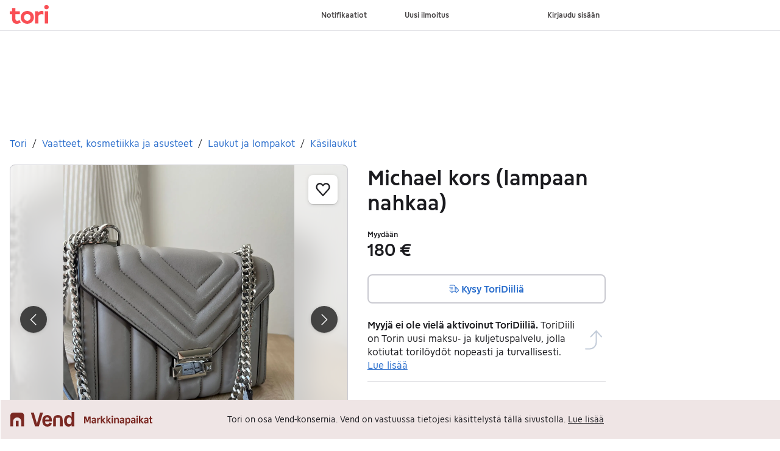

--- FILE ---
content_type: text/html; charset=utf-8
request_url: https://www.tori.fi/recommerce/forsale/item/11137868
body_size: 31613
content:
<!doctype html>
  <html lang="fi">
      <head>
          <meta charset="utf-8">
          <meta name="viewport" content="width=device-width, initial-scale=1">
          <title>Michael kors (lampaan nahkaa) | Tori</title>
          <link rel="preconnect" href="https://img.tori.net">
          <style>@media(scripting: enabled){[data-await-elements]{display: none !important;}}</style>
          <link rel="preload" href="https://assets.finn.no/pkg/@warp-ds/fonts/v1/ToriSans-Regular.woff2" as="font" type="font/woff2" crossorigin>
          <link rel="preload" href="https://assets.finn.no/pkg/@warp-ds/fonts/v1/ToriSans-Bold.woff2" as="font" type="font/woff2" crossorigin>
          <link rel="preload" href="https://assets.finn.no/pkg/@warp-ds/fonts/v1/ToriSans-Italic.woff2" as="font" type="font/woff2" crossorigin>
          <link rel="stylesheet" href="https://assets.tori.fi/pkg/@warp-ds/fonts/v1/tori-fi.css" crossorigin>
          <link rel="stylesheet" href="https://assets.tori.fi/pkg/@warp-ds/css/v2/tokens/tori-fi.css" crossorigin>
          <link rel="stylesheet" href="https://assets.tori.fi/pkg/@warp-ds/css/v2/resets.css" crossorigin>
          <link rel="stylesheet" href="https://assets.tori.fi/pkg/@warp-ds/css/v2/components.css" crossorigin>
          <link href="https://assets.tori.fi/pkg/recommerce-item-page/1.0.1573/assets/entry.css" crossorigin media="all" type="text/css" rel="stylesheet">
          <link href="https://assets.tori.fi/pkg/advertising-podlet/1.1.249/client/index.css" crossorigin media="all" type="text/css" rel="stylesheet">
          <meta name="nmp:tracking:aurora" content="1"><meta name="nmp:tracking:brand" content="tori"><meta name="nmp:tracking:app-name" content="recommerce-item-page"><meta property="mbl:login" content="0">
          
          
          <script>(function(w,d,s,l,i){w[l]=w[l]||[];w[l].push({'gtm.start':
      new Date().getTime(),event:'gtm.js'});var f=d.getElementsByTagName(s)[0],
      j=d.createElement(s),dl=l!='dataLayer'?'&l='+l:'';j.async=true;j.src=
      'https://www.googletagmanager.com/gtm.js?id='+i+dl;f.parentNode.insertBefore(j,f);
      })(window,document,'script','dataLayer','GTM-M2ZT34F6');</script>
      
          
          <script src="https://assets.finn.no/pkg/@borealis/await-elements/v1/await-elements-init.js" type="module" crossorigin defer></script>
        <script src="https://assets.finn.no/npm/@lit-labs/ssr-client/v1/lit-element-hydrate-support.js" type="module" crossorigin defer></script>
          
          
        <link rel="alternate" hreflang=fi href="https://www.tori.fi/recommerce/forsale/item/11137868" />
        
        <script type="application/ld+json">{
  "@context": "https://schema.org",
  "@type": "Product",
  "sku": "11137868",
  "url": "https://www.tori.fi/recommerce/forsale/item/11137868",
  "name": "Michael kors (lampaan nahkaa)",
  "description": "Korsin harmaa lampaan nahkalaukku. Laukku on käyttämätön ja tulee mukana laukkupussi ovh 650€. Todella pehmeää nahkaa.",
  "image": "https://img.tori.net/dynamic/1280w/2024/7/vertical-0/22/8/111/378/68_6a88562e-2752-4cf5-a611-ad7e5ab31cb4.jpg",
  "offers": {
    "@type": "Offer",
    "price": "180",
    "priceCurrency": "EUR",
    "availability": "https://schema.org/InStock",
    "hasMerchantReturnPolicy": {
      "@type": "MerchantReturnPolicy",
      "applicableCountry": "FI",
      "returnPolicyCategory": "https://schema.org/MerchantReturnNotPermitted"
    }
  },
  "additionalProperty": [
    {
      "@type": "PropertyValue",
      "name": "category",
      "value": "Vaatteet, kosmetiikka ja asusteet > Laukut ja lompakot > Käsilaukut"
    }
  ]
}</script>
        
    
          
          <link href="https://static.finncdn.no/_c/common-browserbundle/v5.0.0/main.min.js" crossorigin as="script" rel="preload">
          <link href="https://assets.tori.fi/pkg/recommerce-item-page/1.0.1573/entry.client.js" crossorigin as="script" rel="preload">
          <link href="https://assets.tori.fi/pkg/advertising-podlet/1.1.249/client/client.js" crossorigin as="script" rel="preload">
          <link href="https://assets.tori.fi/pkg/broadcast-podlet/1.0.52/main.js" crossorigin as="script" rel="preload">
          <link href="https://assets.tori.fi/pkg/footer/1.1.176/footer.js" crossorigin as="script" rel="preload">
          <link href="https://assets.tori.fi/pkg/topbar/1.0.422/header.js" crossorigin as="script" rel="preload">
          <link href="https://assets.tori.fi/pkg/@warp-ds/elements/v2/index.js" crossorigin as="script" rel="preload">
          <link href="https://assets.tori.fi/pkg/login-refresh/1.0.96/esm.js" crossorigin as="script" rel="preload">
          <link href="https://assets.tori.fi/pkg/contact-button-podlet/1.0.120/index.js" crossorigin as="script" rel="preload">
          <link href="https://assets.tori.fi/pkg/recommerce-recommendations-podlet/0.0.336/entry.client.js" crossorigin as="script" rel="preload">
          <link href="https://assets.tori.fi/pkg/recommerce-suggestions-podlet/0.0.215/entry.client.js" crossorigin as="script" rel="preload">
          <link rel="canonical" href="https://www.tori.fi/recommerce/forsale/item/11137868">
          <meta name="description" content="Korsin harmaa lampaan nahkalaukku. Laukku on käyttämätön ja tulee mukana laukkupussi ovh 650€. Todella pehmeää nahkaa.">
          <meta property="og:site_name" content="Tori.fi">
          <meta property="og:type" content="website">
          <meta property="og:image" content="https://img.tori.net/dynamic/1280w/2024/7/vertical-0/22/8/111/378/68_6a88562e-2752-4cf5-a611-ad7e5ab31cb4.jpg">
          <meta property="og:image:width" content="3024">
          <meta property="og:image:height" content="4032">
          <meta property="og:title" content="Michael kors (lampaan nahkaa) | Tori">
          <meta property="og:description" content="Korsin harmaa lampaan nahkalaukku. Laukku on käyttämätön ja tulee mukana laukkupussi ovh 650€. Todella pehmeää nahkaa.">
          <meta property="og:url" content="https://www.tori.fi/recommerce/forsale/item/11137868">
          <meta property="og:locale" content="fi">
          <link rel="icon" href="/favicon.ico">
<link rel="icon" href="/favicon-t-32x32.png" sizes="32x32">
<link rel="apple-touch-icon" href="/apple-touch-icon-152x152.png">
          <link rel="manifest" href="/manifest.json">
          <meta name="twitter:card" content="summary_large_image">
          <meta name="twitter:site" content="@tori_fi">
          
      </head>
      <body>
          <noscript><iframe src="https://www.googletagmanager.com/ns.html?id=GTM-M2ZT34F6"
      height="0" width="0" style="display:none;visibility:hidden"></iframe></noscript>
          
        <podium-layout>
            <template shadowrootmode="open">
            <link rel="stylesheet" href="https://assets.tori.fi/pkg/@warp-ds/fonts/v1/tori-fi.css" /><link rel="stylesheet" href="https://assets.tori.fi/pkg/@warp-ds/css/v2/tokens/tori-fi.css" /><link rel="stylesheet" href="https://assets.tori.fi/pkg/@warp-ds/css/v2/resets.css" /><link rel="stylesheet" href="https://assets.tori.fi/pkg/@warp-ds/css/v2/components.css" />
                <link href="https://assets.tori.fi/pkg/recommerce-item-page/1.0.1573/assets/entry.css" media="all" type="text/css" rel="stylesheet" /><link href="https://assets.tori.fi/pkg/advertising-podlet/1.1.249/client/index.css" media="all" type="text/css" rel="stylesheet" />
                
        <div id="app" data-await-elements="finn-topbar,finn-footer"><link rel="preload" as="image" imageSrcSet="https://img.tori.net/dynamic/1600w/2024/7/vertical-0/22/8/111/378/68_6a88562e-2752-4cf5-a611-ad7e5ab31cb4.jpg 1600w,https://img.tori.net/dynamic/1280w/2024/7/vertical-0/22/8/111/378/68_6a88562e-2752-4cf5-a611-ad7e5ab31cb4.jpg 1280w,https://img.tori.net/dynamic/960w/2024/7/vertical-0/22/8/111/378/68_6a88562e-2752-4cf5-a611-ad7e5ab31cb4.jpg 960w,https://img.tori.net/dynamic/640w/2024/7/vertical-0/22/8/111/378/68_6a88562e-2752-4cf5-a611-ad7e5ab31cb4.jpg 640w,https://img.tori.net/dynamic/320w/2024/7/vertical-0/22/8/111/378/68_6a88562e-2752-4cf5-a611-ad7e5ab31cb4.jpg 320w,https://img.tori.net/dynamic/142w/2024/7/vertical-0/22/8/111/378/68_6a88562e-2752-4cf5-a611-ad7e5ab31cb4.jpg 142w" imageSizes="(min-width: 1020px) 980px"/><link rel="preload" as="image" imageSrcSet="https://img.tori.net/dynamic/1600w/2024/7/vertical-0/22/8/111/378/68_6fdf680c-1864-44d9-bd1e-72918a7866d0.jpg 1600w,https://img.tori.net/dynamic/1280w/2024/7/vertical-0/22/8/111/378/68_6fdf680c-1864-44d9-bd1e-72918a7866d0.jpg 1280w,https://img.tori.net/dynamic/960w/2024/7/vertical-0/22/8/111/378/68_6fdf680c-1864-44d9-bd1e-72918a7866d0.jpg 960w,https://img.tori.net/dynamic/640w/2024/7/vertical-0/22/8/111/378/68_6fdf680c-1864-44d9-bd1e-72918a7866d0.jpg 640w,https://img.tori.net/dynamic/320w/2024/7/vertical-0/22/8/111/378/68_6fdf680c-1864-44d9-bd1e-72918a7866d0.jpg 320w,https://img.tori.net/dynamic/142w/2024/7/vertical-0/22/8/111/378/68_6fdf680c-1864-44d9-bd1e-72918a7866d0.jpg 142w" imageSizes="(min-width: 1020px) 980px"/><link rel="preload" as="image" href="https://img.tori.net/dynamic/220x220c/profile_placeholders/default"/><a href="#ad-start-link" class="skiplink">Siirry ilmoitukseen</a><slot name="header"></slot><slot name="advertising"></slot><main class="page-container"><slot name="broadcast"></slot><div class="mb-32 skiplink-target" id="ad-start-link"><div class="flex justify-between gap-x-20 py-8"><div style="overflow:hidden;text-overflow:ellipsis;white-space:nowrap;min-width:0"><nav aria-labelledby="breadCrumbLabel" id="breadcrumbs"><h2 id="breadCrumbLabel" class="sr-only">Olet tässä</h2><div class="flex space-x-8"><a href="/recommerce/forsale/search" class="s-text-link">Tori</a><span class="select-none s-icon">/</span><a href="/recommerce/forsale/search?category=0.71" class="s-text-link">Vaatteet, kosmetiikka ja asusteet</a><span class="select-none s-icon">/</span><a href="/recommerce/forsale/search?sub_category=1.71.3946" class="s-text-link">Laukut ja lompakot</a><span class="select-none s-icon">/</span><a href="/recommerce/forsale/search?product_category=2.71.3946.9473" class="s-text-link">Käsilaukut</a></div></nav></div></div><div class="md:grid md:gap-32 lg:grid-cols-[1fr_40%] pt-16 mb-32" id="disable-links-wrapper"><div class="mb-32 lg:mb-0"><section aria-labelledby="image-gallery-heading" data-testid="image-gallery" class=" lg:sticky lg:top-80"><h2 class="sr-only" id="image-gallery-heading">Kuvagalleria</h2><div class="flex flex-col"><div class="relative"><button aria-label="Siirry koko näytön tilaan" class="pointer-events-none absolute w-full h-full focus:outline-offset-2 focus:rounded-6 focus:s-outline-focus bg-transparent z-10"></button><div class="relative flex h-full overflow-hidden rounded-8 border" aria-label=". Kuva 1/8"><button class="darkButton s-text-inverted absolute z-10 transform top-1/2 -translate-y-1/2 rounded-full shadow-s !p-10 left-16 p-10       py-12 px-16 text-m leading-[24] border-0 rounded-4 font-bold focusable justify-center transition-colors ease-in-out s-text bg-transparent hover:s-bg-hover active:s-bg-active      max-w-max" aria-label="Näytä edellinen kuva" data-preview-dont-disable="true" type="button" role="button"><svg xmlns="http://www.w3.org/2000/svg" width="24" height="24" fill="none" viewBox="0 0 24 24"><title>Nuoli vasemmalle</title><path stroke="currentColor" stroke-linecap="round" stroke-linejoin="round" stroke-width="1.5" d="m15.75 20.625-8.25-8.25 8.25-8.25"></path></svg></button><div class="absolute z-10 flex justify-center left-0 right-0 mx-10 text-center bottom-24 font-normal" style="pointer-events:none"><div class="max-w-full rounded-8 p-8 flex s-text-inverted" style="background-color:rgba(0, 0, 0, 0.7)"><div>(1/8)</div></div></div><button class="darkButton s-text-inverted absolute z-10 transform top-1/2 -translate-y-1/2 rounded-full shadow-s !p-10 right-16 p-10       py-12 px-16 text-m leading-[24] border-0 rounded-4 font-bold focusable justify-center transition-colors ease-in-out s-text bg-transparent hover:s-bg-hover active:s-bg-active      max-w-max" aria-label="Näytä seuraava kuva" data-testid="next-image" data-preview-dont-disable="true" type="button" role="button"><svg xmlns="http://www.w3.org/2000/svg" width="24" height="24" fill="none" viewBox="0 0 24 24"><title>Nuoli oikealle</title><path stroke="currentColor" stroke-linecap="round" stroke-linejoin="round" stroke-width="1.5" d="m8.25 20.625 8.25-8.25-8.25-8.25"></path></svg></button><button aria-haspopup="dialog" aria-pressed="false" class="inline-flex items-center justify-center flex-row-reverse  absolute top-16 right-16 p-12 z-10 s-bg rounded-8! shadow-s hover:s-bg-primary-subtle-hover     min-h-[44px] min-w-[44px] text-m leading-[24] p-4 rounded-full border-0 inline-flex items-center justify-center hover:bg-clip-padding font-bold focusable justify-center transition-colors ease-in-out s-icon hover:s-icon-hover active:s-icon-active bg-transparent hover:bg-[--w-color-button-pill-background-hover] active:bg-[--w-color-button-pill-background-active]    max-w-max" type="button" role="button"><span class="ml-14 sr-only">Lisää suosikiksi.</span><svg aria-label="Sydämen ääriviivojen kuvake" xmlns="http://www.w3.org/2000/svg" width="24" height="24" fill="none" viewBox="0 0 16 16"><path fill="none" stroke="currentColor" stroke-linecap="round" stroke-linejoin="round" stroke-width="1.5" d="M8.002 14.5 2.035 7.892a3.888 3.888 0 0 1-.99-2.057 3.93 3.93 0 0 1 .328-2.267v0A3.528 3.528 0 0 1 2.415 2.23a3.425 3.425 0 0 1 1.532-.682 3.39 3.39 0 0 1 1.667.131 3.454 3.454 0 0 1 1.412.914l.976 1.035.974-1.034c.39-.418.875-.731 1.412-.913a3.39 3.39 0 0 1 1.665-.131 3.43 3.43 0 0 1 1.532.681c.448.352.806.81 1.041 1.336v0c.332.704.447 1.494.329 2.267a3.885 3.885 0 0 1-.99 2.056L8.002 14.5Z"></path></svg></button><div class="rounded-8 absolute w-full h-full" style="backdrop-filter:blur(20px);-webkit-backdrop-filter:blur(20px);background-color:rgba(255, 255, 255, 0.7)"></div><ul class="flex no-scrollbar w-full mb-0" style="scroll-snap-type:x mandatory;overflow-x:scroll;max-height:calc(100vh - 215px)" data-image="https://img.tori.net/dynamic/default/2024/7/vertical-0/22/8/111/378/68_6a88562e-2752-4cf5-a611-ad7e5ab31cb4.jpg"><li class="flex shrink-0 w-full h-full bg-center bg-no-repeat bg-cover" style="scroll-snap-align:start;background-image:url(https://img.tori.net/dynamic/142w/2024/7/vertical-0/22/8/111/378/68_6a88562e-2752-4cf5-a611-ad7e5ab31cb4.jpg);aspect-ratio:3 / 4"><img class="object-contain object-center cursor-pointer mx-auto " srcSet="https://img.tori.net/dynamic/1600w/2024/7/vertical-0/22/8/111/378/68_6a88562e-2752-4cf5-a611-ad7e5ab31cb4.jpg 1600w,https://img.tori.net/dynamic/1280w/2024/7/vertical-0/22/8/111/378/68_6a88562e-2752-4cf5-a611-ad7e5ab31cb4.jpg 1280w,https://img.tori.net/dynamic/960w/2024/7/vertical-0/22/8/111/378/68_6a88562e-2752-4cf5-a611-ad7e5ab31cb4.jpg 960w,https://img.tori.net/dynamic/640w/2024/7/vertical-0/22/8/111/378/68_6a88562e-2752-4cf5-a611-ad7e5ab31cb4.jpg 640w,https://img.tori.net/dynamic/320w/2024/7/vertical-0/22/8/111/378/68_6a88562e-2752-4cf5-a611-ad7e5ab31cb4.jpg 320w,https://img.tori.net/dynamic/142w/2024/7/vertical-0/22/8/111/378/68_6a88562e-2752-4cf5-a611-ad7e5ab31cb4.jpg 142w" id="image-0" sizes="(min-width: 1020px) 980px" style="z-index:1" alt="Kuvagalleria" data-src="https://img.tori.net/dynamic/960w/2024/7/vertical-0/22/8/111/378/68_6a88562e-2752-4cf5-a611-ad7e5ab31cb4.jpg" data-srcset="https://img.tori.net/dynamic/1600w/2024/7/vertical-0/22/8/111/378/68_6a88562e-2752-4cf5-a611-ad7e5ab31cb4.jpg 1600w,https://img.tori.net/dynamic/1280w/2024/7/vertical-0/22/8/111/378/68_6a88562e-2752-4cf5-a611-ad7e5ab31cb4.jpg 1280w,https://img.tori.net/dynamic/960w/2024/7/vertical-0/22/8/111/378/68_6a88562e-2752-4cf5-a611-ad7e5ab31cb4.jpg 960w,https://img.tori.net/dynamic/640w/2024/7/vertical-0/22/8/111/378/68_6a88562e-2752-4cf5-a611-ad7e5ab31cb4.jpg 640w,https://img.tori.net/dynamic/320w/2024/7/vertical-0/22/8/111/378/68_6a88562e-2752-4cf5-a611-ad7e5ab31cb4.jpg 320w,https://img.tori.net/dynamic/142w/2024/7/vertical-0/22/8/111/378/68_6a88562e-2752-4cf5-a611-ad7e5ab31cb4.jpg 142w" data-testid="image-0"/></li><li class="flex shrink-0 w-full h-full bg-center bg-no-repeat bg-cover" style="scroll-snap-align:start;background-image:url(https://img.tori.net/dynamic/142w/2024/7/vertical-0/22/8/111/378/68_6fdf680c-1864-44d9-bd1e-72918a7866d0.jpg);aspect-ratio:3 / 4"><img class="object-contain object-center cursor-pointer mx-auto " srcSet="https://img.tori.net/dynamic/1600w/2024/7/vertical-0/22/8/111/378/68_6fdf680c-1864-44d9-bd1e-72918a7866d0.jpg 1600w,https://img.tori.net/dynamic/1280w/2024/7/vertical-0/22/8/111/378/68_6fdf680c-1864-44d9-bd1e-72918a7866d0.jpg 1280w,https://img.tori.net/dynamic/960w/2024/7/vertical-0/22/8/111/378/68_6fdf680c-1864-44d9-bd1e-72918a7866d0.jpg 960w,https://img.tori.net/dynamic/640w/2024/7/vertical-0/22/8/111/378/68_6fdf680c-1864-44d9-bd1e-72918a7866d0.jpg 640w,https://img.tori.net/dynamic/320w/2024/7/vertical-0/22/8/111/378/68_6fdf680c-1864-44d9-bd1e-72918a7866d0.jpg 320w,https://img.tori.net/dynamic/142w/2024/7/vertical-0/22/8/111/378/68_6fdf680c-1864-44d9-bd1e-72918a7866d0.jpg 142w" id="image-1" sizes="(min-width: 1020px) 980px" style="z-index:1" alt="Kuvagalleria" data-src="https://img.tori.net/dynamic/960w/2024/7/vertical-0/22/8/111/378/68_6fdf680c-1864-44d9-bd1e-72918a7866d0.jpg" data-srcset="https://img.tori.net/dynamic/1600w/2024/7/vertical-0/22/8/111/378/68_6fdf680c-1864-44d9-bd1e-72918a7866d0.jpg 1600w,https://img.tori.net/dynamic/1280w/2024/7/vertical-0/22/8/111/378/68_6fdf680c-1864-44d9-bd1e-72918a7866d0.jpg 1280w,https://img.tori.net/dynamic/960w/2024/7/vertical-0/22/8/111/378/68_6fdf680c-1864-44d9-bd1e-72918a7866d0.jpg 960w,https://img.tori.net/dynamic/640w/2024/7/vertical-0/22/8/111/378/68_6fdf680c-1864-44d9-bd1e-72918a7866d0.jpg 640w,https://img.tori.net/dynamic/320w/2024/7/vertical-0/22/8/111/378/68_6fdf680c-1864-44d9-bd1e-72918a7866d0.jpg 320w,https://img.tori.net/dynamic/142w/2024/7/vertical-0/22/8/111/378/68_6fdf680c-1864-44d9-bd1e-72918a7866d0.jpg 142w"/></li><li class="flex shrink-0 w-full h-full bg-center bg-no-repeat bg-cover" style="scroll-snap-align:start;background-image:url(https://img.tori.net/dynamic/142w/2024/7/vertical-0/22/8/111/378/68_11daf664-0579-451d-9fbb-480148c54518.jpg);aspect-ratio:3 / 4"><img class="object-contain object-center cursor-pointer mx-auto " srcSet="https://img.tori.net/dynamic/1600w/2024/7/vertical-0/22/8/111/378/68_11daf664-0579-451d-9fbb-480148c54518.jpg 1600w,https://img.tori.net/dynamic/1280w/2024/7/vertical-0/22/8/111/378/68_11daf664-0579-451d-9fbb-480148c54518.jpg 1280w,https://img.tori.net/dynamic/960w/2024/7/vertical-0/22/8/111/378/68_11daf664-0579-451d-9fbb-480148c54518.jpg 960w,https://img.tori.net/dynamic/640w/2024/7/vertical-0/22/8/111/378/68_11daf664-0579-451d-9fbb-480148c54518.jpg 640w,https://img.tori.net/dynamic/320w/2024/7/vertical-0/22/8/111/378/68_11daf664-0579-451d-9fbb-480148c54518.jpg 320w,https://img.tori.net/dynamic/142w/2024/7/vertical-0/22/8/111/378/68_11daf664-0579-451d-9fbb-480148c54518.jpg 142w" id="image-2" sizes="(min-width: 1020px) 980px" style="z-index:1" alt="Kuvagalleria" loading="lazy" data-src="https://img.tori.net/dynamic/960w/2024/7/vertical-0/22/8/111/378/68_11daf664-0579-451d-9fbb-480148c54518.jpg" data-srcset="https://img.tori.net/dynamic/1600w/2024/7/vertical-0/22/8/111/378/68_11daf664-0579-451d-9fbb-480148c54518.jpg 1600w,https://img.tori.net/dynamic/1280w/2024/7/vertical-0/22/8/111/378/68_11daf664-0579-451d-9fbb-480148c54518.jpg 1280w,https://img.tori.net/dynamic/960w/2024/7/vertical-0/22/8/111/378/68_11daf664-0579-451d-9fbb-480148c54518.jpg 960w,https://img.tori.net/dynamic/640w/2024/7/vertical-0/22/8/111/378/68_11daf664-0579-451d-9fbb-480148c54518.jpg 640w,https://img.tori.net/dynamic/320w/2024/7/vertical-0/22/8/111/378/68_11daf664-0579-451d-9fbb-480148c54518.jpg 320w,https://img.tori.net/dynamic/142w/2024/7/vertical-0/22/8/111/378/68_11daf664-0579-451d-9fbb-480148c54518.jpg 142w"/></li><li class="flex shrink-0 w-full h-full bg-center bg-no-repeat bg-cover" style="scroll-snap-align:start;background-image:url(https://img.tori.net/dynamic/142w/2024/7/vertical-0/22/8/111/378/68_6cc8e988-89bb-4c2f-9352-976a743cf632.jpg);aspect-ratio:3 / 4"><img class="object-contain object-center cursor-pointer mx-auto " srcSet="https://img.tori.net/dynamic/1600w/2024/7/vertical-0/22/8/111/378/68_6cc8e988-89bb-4c2f-9352-976a743cf632.jpg 1600w,https://img.tori.net/dynamic/1280w/2024/7/vertical-0/22/8/111/378/68_6cc8e988-89bb-4c2f-9352-976a743cf632.jpg 1280w,https://img.tori.net/dynamic/960w/2024/7/vertical-0/22/8/111/378/68_6cc8e988-89bb-4c2f-9352-976a743cf632.jpg 960w,https://img.tori.net/dynamic/640w/2024/7/vertical-0/22/8/111/378/68_6cc8e988-89bb-4c2f-9352-976a743cf632.jpg 640w,https://img.tori.net/dynamic/320w/2024/7/vertical-0/22/8/111/378/68_6cc8e988-89bb-4c2f-9352-976a743cf632.jpg 320w,https://img.tori.net/dynamic/142w/2024/7/vertical-0/22/8/111/378/68_6cc8e988-89bb-4c2f-9352-976a743cf632.jpg 142w" id="image-3" sizes="(min-width: 1020px) 980px" style="z-index:1" alt="Kuvagalleria" loading="lazy" data-src="https://img.tori.net/dynamic/960w/2024/7/vertical-0/22/8/111/378/68_6cc8e988-89bb-4c2f-9352-976a743cf632.jpg" data-srcset="https://img.tori.net/dynamic/1600w/2024/7/vertical-0/22/8/111/378/68_6cc8e988-89bb-4c2f-9352-976a743cf632.jpg 1600w,https://img.tori.net/dynamic/1280w/2024/7/vertical-0/22/8/111/378/68_6cc8e988-89bb-4c2f-9352-976a743cf632.jpg 1280w,https://img.tori.net/dynamic/960w/2024/7/vertical-0/22/8/111/378/68_6cc8e988-89bb-4c2f-9352-976a743cf632.jpg 960w,https://img.tori.net/dynamic/640w/2024/7/vertical-0/22/8/111/378/68_6cc8e988-89bb-4c2f-9352-976a743cf632.jpg 640w,https://img.tori.net/dynamic/320w/2024/7/vertical-0/22/8/111/378/68_6cc8e988-89bb-4c2f-9352-976a743cf632.jpg 320w,https://img.tori.net/dynamic/142w/2024/7/vertical-0/22/8/111/378/68_6cc8e988-89bb-4c2f-9352-976a743cf632.jpg 142w"/></li><li class="flex shrink-0 w-full h-full bg-center bg-no-repeat bg-cover" style="scroll-snap-align:start;background-image:url(https://img.tori.net/dynamic/142w/2024/7/vertical-0/22/8/111/378/68_6f00bedc-7eed-46c3-9446-9efb7a6b2595.jpg);aspect-ratio:3 / 4"><img class="object-contain object-center cursor-pointer mx-auto " srcSet="https://img.tori.net/dynamic/1600w/2024/7/vertical-0/22/8/111/378/68_6f00bedc-7eed-46c3-9446-9efb7a6b2595.jpg 1600w,https://img.tori.net/dynamic/1280w/2024/7/vertical-0/22/8/111/378/68_6f00bedc-7eed-46c3-9446-9efb7a6b2595.jpg 1280w,https://img.tori.net/dynamic/960w/2024/7/vertical-0/22/8/111/378/68_6f00bedc-7eed-46c3-9446-9efb7a6b2595.jpg 960w,https://img.tori.net/dynamic/640w/2024/7/vertical-0/22/8/111/378/68_6f00bedc-7eed-46c3-9446-9efb7a6b2595.jpg 640w,https://img.tori.net/dynamic/320w/2024/7/vertical-0/22/8/111/378/68_6f00bedc-7eed-46c3-9446-9efb7a6b2595.jpg 320w,https://img.tori.net/dynamic/142w/2024/7/vertical-0/22/8/111/378/68_6f00bedc-7eed-46c3-9446-9efb7a6b2595.jpg 142w" id="image-4" sizes="(min-width: 1020px) 980px" style="z-index:1" alt="Kuvagalleria" loading="lazy" data-src="https://img.tori.net/dynamic/960w/2024/7/vertical-0/22/8/111/378/68_6f00bedc-7eed-46c3-9446-9efb7a6b2595.jpg" data-srcset="https://img.tori.net/dynamic/1600w/2024/7/vertical-0/22/8/111/378/68_6f00bedc-7eed-46c3-9446-9efb7a6b2595.jpg 1600w,https://img.tori.net/dynamic/1280w/2024/7/vertical-0/22/8/111/378/68_6f00bedc-7eed-46c3-9446-9efb7a6b2595.jpg 1280w,https://img.tori.net/dynamic/960w/2024/7/vertical-0/22/8/111/378/68_6f00bedc-7eed-46c3-9446-9efb7a6b2595.jpg 960w,https://img.tori.net/dynamic/640w/2024/7/vertical-0/22/8/111/378/68_6f00bedc-7eed-46c3-9446-9efb7a6b2595.jpg 640w,https://img.tori.net/dynamic/320w/2024/7/vertical-0/22/8/111/378/68_6f00bedc-7eed-46c3-9446-9efb7a6b2595.jpg 320w,https://img.tori.net/dynamic/142w/2024/7/vertical-0/22/8/111/378/68_6f00bedc-7eed-46c3-9446-9efb7a6b2595.jpg 142w"/></li><li class="flex shrink-0 w-full h-full bg-center bg-no-repeat bg-cover" style="scroll-snap-align:start;background-image:url(https://img.tori.net/dynamic/142w/2024/7/vertical-0/22/8/111/378/68_46448ad6-a2a0-4100-9f29-8b16a02ce43e.jpg);aspect-ratio:3 / 4"><img class="object-contain object-center cursor-pointer mx-auto " srcSet="https://img.tori.net/dynamic/1600w/2024/7/vertical-0/22/8/111/378/68_46448ad6-a2a0-4100-9f29-8b16a02ce43e.jpg 1600w,https://img.tori.net/dynamic/1280w/2024/7/vertical-0/22/8/111/378/68_46448ad6-a2a0-4100-9f29-8b16a02ce43e.jpg 1280w,https://img.tori.net/dynamic/960w/2024/7/vertical-0/22/8/111/378/68_46448ad6-a2a0-4100-9f29-8b16a02ce43e.jpg 960w,https://img.tori.net/dynamic/640w/2024/7/vertical-0/22/8/111/378/68_46448ad6-a2a0-4100-9f29-8b16a02ce43e.jpg 640w,https://img.tori.net/dynamic/320w/2024/7/vertical-0/22/8/111/378/68_46448ad6-a2a0-4100-9f29-8b16a02ce43e.jpg 320w,https://img.tori.net/dynamic/142w/2024/7/vertical-0/22/8/111/378/68_46448ad6-a2a0-4100-9f29-8b16a02ce43e.jpg 142w" id="image-5" sizes="(min-width: 1020px) 980px" style="z-index:1" alt="Kuvagalleria" loading="lazy" data-src="https://img.tori.net/dynamic/960w/2024/7/vertical-0/22/8/111/378/68_46448ad6-a2a0-4100-9f29-8b16a02ce43e.jpg" data-srcset="https://img.tori.net/dynamic/1600w/2024/7/vertical-0/22/8/111/378/68_46448ad6-a2a0-4100-9f29-8b16a02ce43e.jpg 1600w,https://img.tori.net/dynamic/1280w/2024/7/vertical-0/22/8/111/378/68_46448ad6-a2a0-4100-9f29-8b16a02ce43e.jpg 1280w,https://img.tori.net/dynamic/960w/2024/7/vertical-0/22/8/111/378/68_46448ad6-a2a0-4100-9f29-8b16a02ce43e.jpg 960w,https://img.tori.net/dynamic/640w/2024/7/vertical-0/22/8/111/378/68_46448ad6-a2a0-4100-9f29-8b16a02ce43e.jpg 640w,https://img.tori.net/dynamic/320w/2024/7/vertical-0/22/8/111/378/68_46448ad6-a2a0-4100-9f29-8b16a02ce43e.jpg 320w,https://img.tori.net/dynamic/142w/2024/7/vertical-0/22/8/111/378/68_46448ad6-a2a0-4100-9f29-8b16a02ce43e.jpg 142w"/></li><li class="flex shrink-0 w-full h-full bg-center bg-no-repeat bg-cover" style="scroll-snap-align:start;background-image:url(https://img.tori.net/dynamic/142w/2024/7/vertical-0/22/8/111/378/68_92c05186-2f23-4f78-b40a-2c4ce316c232.jpg);aspect-ratio:3 / 4"><img class="object-contain object-center cursor-pointer mx-auto " srcSet="https://img.tori.net/dynamic/1600w/2024/7/vertical-0/22/8/111/378/68_92c05186-2f23-4f78-b40a-2c4ce316c232.jpg 1600w,https://img.tori.net/dynamic/1280w/2024/7/vertical-0/22/8/111/378/68_92c05186-2f23-4f78-b40a-2c4ce316c232.jpg 1280w,https://img.tori.net/dynamic/960w/2024/7/vertical-0/22/8/111/378/68_92c05186-2f23-4f78-b40a-2c4ce316c232.jpg 960w,https://img.tori.net/dynamic/640w/2024/7/vertical-0/22/8/111/378/68_92c05186-2f23-4f78-b40a-2c4ce316c232.jpg 640w,https://img.tori.net/dynamic/320w/2024/7/vertical-0/22/8/111/378/68_92c05186-2f23-4f78-b40a-2c4ce316c232.jpg 320w,https://img.tori.net/dynamic/142w/2024/7/vertical-0/22/8/111/378/68_92c05186-2f23-4f78-b40a-2c4ce316c232.jpg 142w" id="image-6" sizes="(min-width: 1020px) 980px" style="z-index:1" alt="Kuvagalleria" loading="lazy" data-src="https://img.tori.net/dynamic/960w/2024/7/vertical-0/22/8/111/378/68_92c05186-2f23-4f78-b40a-2c4ce316c232.jpg" data-srcset="https://img.tori.net/dynamic/1600w/2024/7/vertical-0/22/8/111/378/68_92c05186-2f23-4f78-b40a-2c4ce316c232.jpg 1600w,https://img.tori.net/dynamic/1280w/2024/7/vertical-0/22/8/111/378/68_92c05186-2f23-4f78-b40a-2c4ce316c232.jpg 1280w,https://img.tori.net/dynamic/960w/2024/7/vertical-0/22/8/111/378/68_92c05186-2f23-4f78-b40a-2c4ce316c232.jpg 960w,https://img.tori.net/dynamic/640w/2024/7/vertical-0/22/8/111/378/68_92c05186-2f23-4f78-b40a-2c4ce316c232.jpg 640w,https://img.tori.net/dynamic/320w/2024/7/vertical-0/22/8/111/378/68_92c05186-2f23-4f78-b40a-2c4ce316c232.jpg 320w,https://img.tori.net/dynamic/142w/2024/7/vertical-0/22/8/111/378/68_92c05186-2f23-4f78-b40a-2c4ce316c232.jpg 142w"/></li><li class="flex shrink-0 w-full h-full bg-center bg-no-repeat bg-cover" style="scroll-snap-align:start;background-image:url(https://img.tori.net/dynamic/142w/2024/7/vertical-0/22/8/111/378/68_a78ace2b-013e-43f7-b1b6-ec9d49c9f7b4.jpg);aspect-ratio:3 / 4"><img class="object-contain object-center cursor-pointer mx-auto " srcSet="https://img.tori.net/dynamic/1600w/2024/7/vertical-0/22/8/111/378/68_a78ace2b-013e-43f7-b1b6-ec9d49c9f7b4.jpg 1600w,https://img.tori.net/dynamic/1280w/2024/7/vertical-0/22/8/111/378/68_a78ace2b-013e-43f7-b1b6-ec9d49c9f7b4.jpg 1280w,https://img.tori.net/dynamic/960w/2024/7/vertical-0/22/8/111/378/68_a78ace2b-013e-43f7-b1b6-ec9d49c9f7b4.jpg 960w,https://img.tori.net/dynamic/640w/2024/7/vertical-0/22/8/111/378/68_a78ace2b-013e-43f7-b1b6-ec9d49c9f7b4.jpg 640w,https://img.tori.net/dynamic/320w/2024/7/vertical-0/22/8/111/378/68_a78ace2b-013e-43f7-b1b6-ec9d49c9f7b4.jpg 320w,https://img.tori.net/dynamic/142w/2024/7/vertical-0/22/8/111/378/68_a78ace2b-013e-43f7-b1b6-ec9d49c9f7b4.jpg 142w" id="image-7" sizes="(min-width: 1020px) 980px" style="z-index:1" alt="Kuvagalleria" loading="lazy" data-src="https://img.tori.net/dynamic/960w/2024/7/vertical-0/22/8/111/378/68_a78ace2b-013e-43f7-b1b6-ec9d49c9f7b4.jpg" data-srcset="https://img.tori.net/dynamic/1600w/2024/7/vertical-0/22/8/111/378/68_a78ace2b-013e-43f7-b1b6-ec9d49c9f7b4.jpg 1600w,https://img.tori.net/dynamic/1280w/2024/7/vertical-0/22/8/111/378/68_a78ace2b-013e-43f7-b1b6-ec9d49c9f7b4.jpg 1280w,https://img.tori.net/dynamic/960w/2024/7/vertical-0/22/8/111/378/68_a78ace2b-013e-43f7-b1b6-ec9d49c9f7b4.jpg 960w,https://img.tori.net/dynamic/640w/2024/7/vertical-0/22/8/111/378/68_a78ace2b-013e-43f7-b1b6-ec9d49c9f7b4.jpg 640w,https://img.tori.net/dynamic/320w/2024/7/vertical-0/22/8/111/378/68_a78ace2b-013e-43f7-b1b6-ec9d49c9f7b4.jpg 320w,https://img.tori.net/dynamic/142w/2024/7/vertical-0/22/8/111/378/68_a78ace2b-013e-43f7-b1b6-ec9d49c9f7b4.jpg 142w"/></li></ul></div></div><div class="relative mt-16"><ul class="mb-0 no-scrollbar overflow-x-scroll flex py-2 items-center shrink-0" style="max-width:536px"><li class="flex-[0_0_87px] flex justify-center py-6 rounded-6" style="outline:2px solid var(--w-s-color-border-selected);outline-offset:-3px"><button class="!p-0 !border-0 !outline-none hover:cursor  py-10 px-14 text-m leading-[24] border-2 rounded-8 font-bold focusable justify-center transition-colors ease-in-out s-text-link s-border s-bg hover:s-bg-hover hover:s-border-hover active:s-bg-active           max-w-max" type="button" role="button"><img src="https://img.tori.net/dynamic/142w/2024/7/vertical-0/22/8/111/378/68_6a88562e-2752-4cf5-a611-ad7e5ab31cb4.jpg" height="75px" width="75px" class="object-cover rounded-2" style="aspect-ratio:1/1;outline:1px solid rgba(0,0,0,0.1)" loading="lazy" alt="Pikkukuva"/></button></li><li class="flex-[0_0_87px] flex justify-center py-6 rounded-6" style="outline-offset:-3px"><button class="!p-0 !border-0 !outline-none hover:cursor  py-10 px-14 text-m leading-[24] border-2 rounded-8 font-bold focusable justify-center transition-colors ease-in-out s-text-link s-border s-bg hover:s-bg-hover hover:s-border-hover active:s-bg-active           max-w-max" type="button" role="button"><img src="https://img.tori.net/dynamic/142w/2024/7/vertical-0/22/8/111/378/68_6fdf680c-1864-44d9-bd1e-72918a7866d0.jpg" height="75px" width="75px" class="object-cover rounded-2" style="aspect-ratio:1/1;outline:1px solid rgba(0,0,0,0.1)" loading="lazy" alt="Pikkukuva"/></button></li><li class="flex-[0_0_87px] flex justify-center py-6 rounded-6" style="outline-offset:-3px"><button class="!p-0 !border-0 !outline-none hover:cursor  py-10 px-14 text-m leading-[24] border-2 rounded-8 font-bold focusable justify-center transition-colors ease-in-out s-text-link s-border s-bg hover:s-bg-hover hover:s-border-hover active:s-bg-active           max-w-max" type="button" role="button"><img src="https://img.tori.net/dynamic/142w/2024/7/vertical-0/22/8/111/378/68_11daf664-0579-451d-9fbb-480148c54518.jpg" height="75px" width="75px" class="object-cover rounded-2" style="aspect-ratio:1/1;outline:1px solid rgba(0,0,0,0.1)" loading="lazy" alt="Pikkukuva"/></button></li><li class="flex-[0_0_87px] flex justify-center py-6 rounded-6" style="outline-offset:-3px"><button class="!p-0 !border-0 !outline-none hover:cursor  py-10 px-14 text-m leading-[24] border-2 rounded-8 font-bold focusable justify-center transition-colors ease-in-out s-text-link s-border s-bg hover:s-bg-hover hover:s-border-hover active:s-bg-active           max-w-max" type="button" role="button"><img src="https://img.tori.net/dynamic/142w/2024/7/vertical-0/22/8/111/378/68_6cc8e988-89bb-4c2f-9352-976a743cf632.jpg" height="75px" width="75px" class="object-cover rounded-2" style="aspect-ratio:1/1;outline:1px solid rgba(0,0,0,0.1)" loading="lazy" alt="Pikkukuva"/></button></li><li class="flex-[0_0_87px] flex justify-center py-6 rounded-6" style="outline-offset:-3px"><button class="!p-0 !border-0 !outline-none hover:cursor  py-10 px-14 text-m leading-[24] border-2 rounded-8 font-bold focusable justify-center transition-colors ease-in-out s-text-link s-border s-bg hover:s-bg-hover hover:s-border-hover active:s-bg-active           max-w-max" type="button" role="button"><img src="https://img.tori.net/dynamic/142w/2024/7/vertical-0/22/8/111/378/68_6f00bedc-7eed-46c3-9446-9efb7a6b2595.jpg" height="75px" width="75px" class="object-cover rounded-2" style="aspect-ratio:1/1;outline:1px solid rgba(0,0,0,0.1)" loading="lazy" alt="Pikkukuva"/></button></li><li class="flex-[0_0_87px] flex justify-center py-6 rounded-6" style="outline-offset:-3px"><button class="!p-0 !border-0 !outline-none hover:cursor  py-10 px-14 text-m leading-[24] border-2 rounded-8 font-bold focusable justify-center transition-colors ease-in-out s-text-link s-border s-bg hover:s-bg-hover hover:s-border-hover active:s-bg-active           max-w-max" type="button" role="button"><img src="https://img.tori.net/dynamic/142w/2024/7/vertical-0/22/8/111/378/68_46448ad6-a2a0-4100-9f29-8b16a02ce43e.jpg" height="75px" width="75px" class="object-cover rounded-2" style="aspect-ratio:1/1;outline:1px solid rgba(0,0,0,0.1)" loading="lazy" alt="Pikkukuva"/></button></li><li class="flex-[0_0_87px] flex justify-center py-6 rounded-6" style="outline-offset:-3px"><button class="!p-0 !border-0 !outline-none hover:cursor  py-10 px-14 text-m leading-[24] border-2 rounded-8 font-bold focusable justify-center transition-colors ease-in-out s-text-link s-border s-bg hover:s-bg-hover hover:s-border-hover active:s-bg-active           max-w-max" type="button" role="button"><img src="https://img.tori.net/dynamic/142w/2024/7/vertical-0/22/8/111/378/68_92c05186-2f23-4f78-b40a-2c4ce316c232.jpg" height="75px" width="75px" class="object-cover rounded-2" style="aspect-ratio:1/1;outline:1px solid rgba(0,0,0,0.1)" loading="lazy" alt="Pikkukuva"/></button></li><li class="flex-[0_0_87px] flex justify-center py-6 rounded-6" style="outline-offset:-3px"><button class="!p-0 !border-0 !outline-none hover:cursor  py-10 px-14 text-m leading-[24] border-2 rounded-8 font-bold focusable justify-center transition-colors ease-in-out s-text-link s-border s-bg hover:s-bg-hover hover:s-border-hover active:s-bg-active           max-w-max" type="button" role="button"><img src="https://img.tori.net/dynamic/142w/2024/7/vertical-0/22/8/111/378/68_a78ace2b-013e-43f7-b1b6-ec9d49c9f7b4.jpg" height="75px" width="75px" class="object-cover rounded-2" style="aspect-ratio:1/1;outline:1px solid rgba(0,0,0,0.1)" loading="lazy" alt="Pikkukuva"/></button></li></ul></div></div></section></div><div><h1 class="break-words mb-24" data-testid="object-title">Michael kors (lampaan nahkaa)</h1><div class="mb-16"><div class="mb-24"><h2 class="m-0 text-xs s-text">Myydään</h2><p class="m-0 h2">180 €</p></div><section class="flex flex-col gap-12"><finn-contact-button data-testid="finn-contact-button"></finn-contact-button><div><button class="w-full max-w-full! flex items-center space-x-4  py-10 px-14 text-m leading-[24] border-2 rounded-8 font-bold focusable justify-center transition-colors ease-in-out s-text-link s-border s-bg hover:s-bg-hover hover:s-border-hover active:s-bg-active           max-w-max" type="button" role="button"><svg xmlns="http://www.w3.org/2000/svg" width="16" height="16" fill="none" viewBox="0 0 16 16"><title>Liikkeessä oleva kuorma-auto</title><path stroke="currentColor" stroke-linecap="round" stroke-linejoin="round" d="M12 14a1.333 1.333 0 1 1 0-2.667A1.333 1.333 0 0 1 12 14m-7.333 0a1.333 1.333 0 1 1 0-2.667 1.333 1.333 0 0 1 0 2.667m5.999-2H6"></path><path stroke="currentColor" stroke-linecap="round" d="M10 12V4.667A2.667 2.667 0 0 0 7.333 2H2a.667.667 0 0 0-.667.667v.666M6 6H.667M6 8H2.667m10.667 0H10m-8.667 2.667v.666c0 .369.299.667.667.667h1.333"></path><path stroke="currentColor" stroke-linecap="round" stroke-linejoin="round" d="M10 5.333h1.808c.198 0 .392.058.56.166.17.109.305.264.394.448L13.334 8l1.316.439a1 1 0 0 1 .684.948V11a1 1 0 0 1-1 1h-1"></path></svg><span>Kysy ToriDiiliä</span></button></div></section><div class="mt-8"><div class="flex items-center mt-8"><div class="mr-12 mt-16"><span><span class="font-bold">Myyjä ei ole vielä aktivoinut ToriDiiliä.</span> ToriDiili on Torin uusi maksu- ja kuljetuspalvelu, jolla kotiutat torilöydöt nopeasti ja turvallisesti. <a href="https://www.tori.fi/articles/post/toridiili" class="underline">Lue lisää</a></span><span></span></div><div class="mr-6"><svg width="28" height="32" fill="none"><path stroke="#C3CCD9" stroke-linecap="round" stroke-linejoin="round" stroke-width="2" d="M1 30.5h6.5c6.075 0 11-4.925 11-11V1m0 0-9 9.5m9-9.5 8.5 9.5"></path></svg></div></div></div></div><section class="flex flex-col border-t py-24" aria-labelledby="item-description-heading"><h2 class="sr-only" id="item-description-heading">Tuotteen kuvaus</h2><section aria-label="Tietoja ilmoituksesta" data-testid="description" class="about-section "><div class="import-decoration relative about-section-default"><div class="whitespace-pre-wrap"><p>Korsin harmaa lampaan nahkalaukku. Laukku on käyttämätön ja tulee mukana laukkupussi ovh 650€. Todella pehmeää nahkaa.</p></div></div><div class=""><div class="hidden"><button class="flex items-center p-4      py-10 px-14 text-m leading-[24] border-0 rounded-8 font-bold focusable justify-center transition-colors ease-in-out bg-transparent s-text-link hover:s-bg-hover active:s-bg-active       max-w-max" data-testid="toggle-description" data-preview-dont-disable="true" type="button" role="button"><svg xmlns="http://www.w3.org/2000/svg" width="16" height="16" fill="none" viewBox="0 0 16 16"><title>Plusmerkki</title><path stroke="currentColor" stroke-linecap="round" stroke-linejoin="round" stroke-width="1.5" d="M2.5 8h11M8 2.5v11"></path></svg> <!-- -->Näytä koko kuvaus</button><span class="sr-only">Huom! Painike, joka näyttää koko kuvauksen on pelkästään visuaalinen.</span></div></div></section><a aria-label="Avaa kartta 02600 Espoo, Etelä-Leppävaara, Uusimaa" href="https://www.tori.fi/map?adId=11137868&amp;lat=60.213617141&amp;lon=24.816742181&amp;zoom=12&amp;postalCode=02600" data-testid="map-link" class="flex mt-16"><svg xmlns="http://www.w3.org/2000/svg" width="16" height="16" fill="none" viewBox="0 0 16 16" class="mt-[3]"><title>Kartta</title><path stroke="currentColor" stroke-linecap="round" d="m7.75 12.19-2.16.864a.67.67 0 0 1-.495 0l-4.148-1.66a.67.67 0 0 1-.42-.618V1.86c0-.472.477-.794.915-.62l3.653 1.462a.67.67 0 0 0 .495 0L9.91.974a.67.67 0 0 1 .495 0l4.148 1.66c.253.1.42.346.42.619v2.919"></path><path stroke="currentColor" stroke-linecap="round" stroke-linejoin="round" d="M5.342 2.801v10.111m4.816-11.555V5.69"></path><path stroke="currentColor" d="M14.972 10.264c0 1.596-2.738 4.815-2.889 4.815s-2.889-3.22-2.889-4.815a2.889 2.889 0 1 1 5.778 0Z"></path><path stroke="currentColor" stroke-linecap="round" d="M11.666 10.666h1"></path></svg><span data-testid="object-address" class="pl-4">02600 Espoo, Etelä-Leppävaara, Uusimaa</span></a></section><h2 class="sr-only">Käyttäjäprofiili</h2><div class="border-t pb-24 pt-24 space-y-16"><div class="flex space-x-16"><img aria-label="Ei profiilikuvaa." class="w-[54] h-[54] rounded-full" role="img" src="https://img.tori.net/dynamic/220x220c/profile_placeholders/default"/><div><p class="text-body">Kirjaudu sisään, jos haluat nähdä profiilin ja lähettää viestejä.</p><a href="/auth/login" class="   text-xs py-6 px-16 border-2 rounded-8 font-bold focusable justify-center transition-colors ease-in-out s-text-link s-border s-bg hover:s-bg-hover hover:s-border-hover active:s-bg-active         inline-block active:no-underline hover:no-underline focus:no-underline text-center max-w-max" role="button">Kirjaudu sisään</a></div></div></div><section class="border-t pt-24" aria-labelledby="item-meta-data-heading"><h2 class="sr-only" id="item-meta-data-heading">Ilmoituksen metatiedot</h2><button type="button" class="      p-0 text-m leading-[24] bg-transparent focusable ease-in-out inline active:underline hover:underline focus:underline s-text-link  max-w-max" role="link"><div class="flex gap-6 pl-0 pb-8 items-center" data-testid="share-ad-details"><svg xmlns="http://www.w3.org/2000/svg" width="16px" height="16px" fill="none" viewBox="0 0 16 16"><title>Jaa-kuvake</title><path stroke="currentColor" stroke-linecap="round" stroke-linejoin="round" d="M15.333 3.667H9a1 1 0 0 0-1 1v3.666"></path><path stroke="currentColor" stroke-linecap="round" stroke-linejoin="round" d="m12.707 6.621 2.627-2.954L12.707.712"></path><path stroke="currentColor" stroke-linecap="round" stroke-linejoin="round" d="M15.333 8.667v4.666a2 2 0 0 1-2 2H2.667a2 2 0 0 1-2-2V2.667a2 2 0 0 1 2-2H6"></path></svg><p class="mb-0">Jaa ilmoitus</p></div></button><section class="mb-8" data-testid="object-info"><p>Viimeksi muokattu<!-- -->: <!-- -->10.9.2025 klo 14.06<!-- --> ・<!-- --> <!-- -->Ilmoituksen tunnus<!-- -->: <!-- -->11137868</p></section><a href="/report/item/11137868" rel="nofollow">Ilmianna ilmoitus</a></section></div></div><div class="mt-16"><slot name="suggestions"></slot></div><div class="mt-16"><slot name="recommendations"></slot></div><div class="hidden"><slot name="contactButton"></slot></div></div></main><slot name="consent"></slot><slot name="footer"></slot><slot name="loginRefresh"></slot><script>window.__staticRouterHydrationData = JSON.parse("{\"loaderData\":{\"root\":{\"appConfig\":{\"brand\":\"TORI\",\"development\":false,\"isMobile\":false,\"locale\":\"fi\",\"loggedIn\":false,\"twitterProfile\":\"tori_fi\",\"urls\":{\"airpodsWarningUrl\":\"https://hjelpesenter.finn.no/hc/no/articles/22646281334034-Sjekk-dette-n%C3%A5r-du-kj%C3%B8per-AirPods\",\"apiPath\":\"/recommerce-item-page/api\",\"favoriteBaseUrl\":\"/favorite-frontend-api\",\"imageCdnUrl\":\"https://img.tori.net\",\"makeOffer\":\"/recommerce/buy/new/\",\"siteUrl\":\"https://www.tori.fi\"}},\"experiments\":{},\"featureToggles\":{\"airpodsWarning\":false},\"podlets\":{\"advertising\":{},\"broadcast\":{},\"companyProfile\":null,\"companyProfileMobile\":null,\"consent\":{},\"contactButton\":null,\"footer\":{},\"followCompany\":null,\"header\":{},\"loginRefresh\":{},\"pfBananaStand\":null,\"pfFinanceLinks\":null,\"recommendations\":null,\"suggestions\":null}},\"item-recommerce\":{\"isPreview\":false,\"itemData\":{\"title\":\"Michael kors (lampaan nahkaa)\",\"location\":{\"position\":{\"lat\":60.213617141,\"lng\":24.816742181,\"links\":{\"norortho\":{\"uri\":\"https://www.tori.fi/map?adId=11137868\u0026lat=60.213617141\u0026lon=24.816742181\u0026zoom=12\u0026postalCode=02600\",\"title\":\"Flyfoto\"},\"finnhybrid\":{\"uri\":\"https://www.tori.fi/map?adId=11137868\u0026lat=60.213617141\u0026lon=24.816742181\u0026zoom=12\u0026postalCode=02600\",\"title\":\"Hybridkart\"},\"finnvector\":{\"uri\":\"https://www.tori.fi/map?adId=11137868\u0026lat=60.213617141\u0026lon=24.816742181\u0026zoom=12\u0026postalCode=02600\",\"title\":\"Stort kart\"}},\"accuracy\":5,\"mapImage\":\"https://maptiles.finncdn.no/staticmap?lat=60.213617141\u0026lng=24.816742181\u0026zoom=12\u0026size=400x300\u0026maptype=norwayVector\u0026showPin=false\"},\"postalCode\":\"02600\",\"postalName\":\"Espoo, Etelä-Leppävaara, Uusimaa\",\"countryCode\":\"FI\"},\"extras\":[],\"anonymous\":true,\"meta\":{\"adId\":\"11137868\",\"userOwner\":true,\"hasBeenPublished\":true,\"edited\":\"2025-09-10T13:06:09.211480+02:00\",\"schemaName\":\"recommerce-sell\",\"isInactive\":false,\"isLegacySchema\":false,\"isOwnAd\":false,\"shouldIndex\":true},\"price\":180,\"category\":{\"id\":9473,\"value\":\"Käsilaukut\",\"parent\":{\"id\":3946,\"value\":\"Laukut ja lompakot\",\"parent\":{\"id\":71,\"value\":\"Vaatteet, kosmetiikka ja asusteet\"}}},\"images\":[{\"uri\":\"https://img.tori.net/dynamic/default/2024/7/vertical-0/22/8/111/378/68_6a88562e-2752-4cf5-a611-ad7e5ab31cb4.jpg\",\"width\":3024,\"height\":4032},{\"uri\":\"https://img.tori.net/dynamic/default/2024/7/vertical-0/22/8/111/378/68_6fdf680c-1864-44d9-bd1e-72918a7866d0.jpg\",\"width\":3024,\"height\":4032},{\"uri\":\"https://img.tori.net/dynamic/default/2024/7/vertical-0/22/8/111/378/68_11daf664-0579-451d-9fbb-480148c54518.jpg\",\"width\":3024,\"height\":4032},{\"uri\":\"https://img.tori.net/dynamic/default/2024/7/vertical-0/22/8/111/378/68_6cc8e988-89bb-4c2f-9352-976a743cf632.jpg\",\"width\":3024,\"height\":4032},{\"uri\":\"https://img.tori.net/dynamic/default/2024/7/vertical-0/22/8/111/378/68_6f00bedc-7eed-46c3-9446-9efb7a6b2595.jpg\",\"width\":3024,\"height\":4032},{\"uri\":\"https://img.tori.net/dynamic/default/2024/7/vertical-0/22/8/111/378/68_46448ad6-a2a0-4100-9f29-8b16a02ce43e.jpg\",\"width\":3024,\"height\":4032},{\"uri\":\"https://img.tori.net/dynamic/default/2024/7/vertical-0/22/8/111/378/68_92c05186-2f23-4f78-b40a-2c4ce316c232.jpg\",\"width\":3024,\"height\":4032},{\"uri\":\"https://img.tori.net/dynamic/default/2024/7/vertical-0/22/8/111/378/68_a78ace2b-013e-43f7-b1b6-ec9d49c9f7b4.jpg\",\"width\":3024,\"height\":4032}],\"disposed\":false,\"adViewTypeLabel\":\"Myydään\",\"description\":\"Korsin harmaa lampaan nahkalaukku. Laukku on käyttämätön ja tulee mukana laukkupussi ovh 650€. Todella pehmeää nahkaa.\",\"isWebstore\":false},\"meta\":{\"title\":\"Michael kors (lampaan nahkaa) | Tori\",\"description\":\"Korsin harmaa lampaan nahkalaukku. Laukku on käyttämätön ja tulee mukana laukkupussi ovh 650€. Todella pehmeää nahkaa.\",\"canonical\":\"https://www.tori.fi/recommerce/forsale/item/11137868\",\"image\":{\"uri\":\"https://img.tori.net/dynamic/1280w/2024/7/vertical-0/22/8/111/378/68_6a88562e-2752-4cf5-a611-ad7e5ab31cb4.jpg\",\"height\":4032,\"width\":3024}},\"jsonLd\":{\"@context\":\"https://schema.org\",\"@type\":\"Product\",\"sku\":\"11137868\",\"url\":\"https://www.tori.fi/recommerce/forsale/item/11137868\",\"name\":\"Michael kors (lampaan nahkaa)\",\"description\":\"Korsin harmaa lampaan nahkalaukku. Laukku on käyttämätön ja tulee mukana laukkupussi ovh 650€. Todella pehmeää nahkaa.\",\"image\":\"https://img.tori.net/dynamic/1280w/2024/7/vertical-0/22/8/111/378/68_6a88562e-2752-4cf5-a611-ad7e5ab31cb4.jpg\",\"offers\":{\"@type\":\"Offer\",\"price\":\"180\",\"priceCurrency\":\"EUR\",\"availability\":\"https://schema.org/InStock\",\"hasMerchantReturnPolicy\":{\"@type\":\"MerchantReturnPolicy\",\"applicableCountry\":\"FI\",\"returnPolicyCategory\":\"https://schema.org/MerchantReturnNotPermitted\"}},\"additionalProperty\":[{\"@type\":\"PropertyValue\",\"name\":\"category\",\"value\":\"Vaatteet, kosmetiikka ja asusteet \u003e Laukut ja lompakot \u003e Käsilaukut\"}]},\"podlets\":{\"advertising\":null,\"broadcast\":null,\"companyProfile\":null,\"companyProfileMobile\":null,\"consent\":null,\"contactButton\":{},\"footer\":null,\"followCompany\":null,\"header\":null,\"loginRefresh\":null,\"pfBananaStand\":null,\"pfFinanceLinks\":null,\"recommendations\":{},\"suggestions\":{}},\"profileData\":null,\"transactableData\":{\"transactable\":false,\"sellerPaysShipping\":false,\"buyNow\":false,\"eligibleForShipping\":false},\"transactableUiData\":{\"context\":{\"suggestionStatus\":\"SUGGEST_SHIPPING_AVAILABLE\"},\"sections\":{\"sidebar\":{\"notOptedIn\":{\"tradeType\":\"SELL\",\"tradeTypeText\":\"Myydään\",\"priceText\":\"180 €\",\"actions\":{\"sendMessage\":{\"text\":\"Lähetä viesti\",\"disabled\":false}}},\"suggestShipping\":{\"title\":\"ToriDiili maksu- ja kuljetuspalvelu\",\"text\":\"\u003cb\u003eMyyjä ei ole vielä aktivoinut ToriDiiliä.\u003c/b\u003e ToriDiili on Torin uusi maksu- ja kuljetuspalvelu, jolla kotiutat torilöydöt nopeasti ja turvallisesti.\",\"actions\":{\"suggestShipping\":{\"text\":\"Kysy ToriDiiliä\",\"disabled\":false,\"confirmation\":{\"title\":\"Pyydä myyjää aktivoimaan ToriDiili?\",\"text\":\"Myyjä saa viestin, että haluaisit ostaa tuotteen ToriDiilinä. Voit tehdä ostotarjouksen, jos myyjä aktivoi palvelun.\",\"actions\":{\"confirm\":{\"text\":\"Kysy ToriDiiliä\",\"disabled\":false},\"abort\":{\"text\":\"Peruuta\",\"disabled\":false}}}},\"readMore\":{\"text\":\"Lue lisää\",\"altText\":\"Lue lisää\",\"link\":\"https://www.tori.fi/articles/post/toridiili\"}},\"textWithLinks\":{\"text\":\"\u003cb\u003eMyyjä ei ole vielä aktivoinut ToriDiiliä.\u003c/b\u003e ToriDiili on Torin uusi maksu- ja kuljetuspalvelu, jolla kotiutat torilöydöt nopeasti ja turvallisesti. \u003cshipitarticle\u003eLue lisää\u003c/shipitarticle\u003e\",\"links\":[{\"tag\":\"shipitarticle\",\"link\":\"https://www.tori.fi/articles/post/toridiili\"}]}}}},\"backendExperiments\":[]}}},\"actionData\":null,\"errors\":null}");</script></div>
    
            </template>
            <div slot="advertising">
    
  <script id="advertising-initial-state" type="application/json">
    {"env":"prod","logSessionId":"f1e97a40-c51a-40ed-af6b-fa261f460bdf","unleashFeatures":{"killswitch":{"feature":"killswitch","id":"advertising-podlet.killswitch","abtest":false,"enabled":false},"enableGamTestCampaign":{"feature":"enableGamTestCampaign","id":"advertising-podlet.enableGamTestCampaign","abtest":false,"enabled":false},"disableAdvertisingConfigApi":{"feature":"disableAdvertisingConfigApi","id":"advertising-podlet.disableAdvertisingConfigApi","abtest":false,"enabled":false},"killswitchPrebid":{"feature":"killswitchPrebid","id":"advertising-podlet.killswitchPrebid","abtest":false,"enabled":false},"overrideAfsPubId":{"feature":"overrideAfsPubId","id":"advertising-podlet.overrideAfsPubId","abtest":false,"enabled":false},"enableGlobalPrebidConfigs":{"feature":"enableGlobalPrebidConfigs","id":"advertising-podlet.enableGlobalPrebidConfigs","abtest":false,"enabled":true},"enableBatchRequestSplit":{"feature":"enableBatchRequestSplit","id":"advertising-podlet.enableBatchRequestSplit","abtest":false,"enabled":false},"afsForNonConsent":{"feature":"afsForNonConsent","id":"advertising-podlet.afsForNonConsent","abtest":false,"enabled":true},"enableTop1Wallpaper":{"feature":"enableTop1Wallpaper","id":"advertising-podlet.enableTop1Wallpaper","abtest":false,"enabled":false}},"amplitudeExperiments":{"experiments":{},"payloads":{}},"baseUrl":"https://www.tori.fi/recommerce-item-page/podium-resource/advertising","config":{"brand":"tori","deviceType":"desktop","vertical":"recommerce","pageType":"object","subvertical":null,"adServer":{"afs":null,"gam":{"networkId":"117157013","targeting":[{"key":"consent","value":["0"]},{"key":"obj_type","value":["sell"]},{"key":"obj_price","value":["180"]},{"key":"obj_region","value":["100018"]},{"key":"owner_type","value":["private"]},{"key":"recom_cat_1","value":["71"]},{"key":"recom_cat_2","value":["71.3946"]},{"key":"recom_cat_3","value":["71.3946.9473"]},{"key":"recom_cat_1_t","value":["Vaatteet, kosmetiikka ja asusteet"]},{"key":"recom_cat_2_t","value":["Laukut ja lompakot"]},{"key":"recom_cat_3_t","value":["Käsilaukut"]},{"key":"obj_price_range","value":["101-200"]},{"key":"obj_municipality","value":["110049"]},{"key":"is_logged_in","value":["false"]},{"key":"device","value":["desktop"]},{"key":"page","value":["object"]},{"key":"vertical","value":["recommerce"]}],"adUnitName":"tori-recommerce","contentUrl":null},"prebid":{"targeting":[{"key":"consent","value":["0"]},{"key":"obj_type","value":["sell"]},{"key":"obj_price","value":["180"]},{"key":"obj_region","value":["100018"]},{"key":"owner_type","value":["private"]},{"key":"recom_cat_1","value":["71"]},{"key":"recom_cat_2","value":["71.3946"]},{"key":"recom_cat_3","value":["71.3946.9473"]},{"key":"recom_cat_1_t","value":["Vaatteet, kosmetiikka ja asusteet"]},{"key":"recom_cat_2_t","value":["Laukut ja lompakot"]},{"key":"recom_cat_3_t","value":["Käsilaukut"]},{"key":"obj_price_range","value":["101-200"]},{"key":"obj_municipality","value":["110049"]},{"key":"is_logged_in","value":["false"]},{"key":"device","value":["desktop"]},{"key":"page","value":["object"]},{"key":"vertical","value":["recommerce"]}]}},"placements":[{"adServer":{"type":"gam","config":{"path":"/117157013/tori-recommerce/wde/object/left_1","mediaTypes":[{"type":"display","width":180,"height":701,"sizeName":"DISPLAY_180x701"},{"type":"display","width":160,"height":601,"sizeName":"DISPLAY_160x601"}],"sizeMappings":[{"allow":["DISPLAY_180x701","DISPLAY_160x601"],"sizes":[[180,701],[160,601]],"breakpoint":[1300,0]}]}},"intermingle":{"grid":null,"list":null},"placementId":"advt_left_1"},{"adServer":{"type":"gam","config":{"path":"/117157013/tori-recommerce/wde/object/recirc_middle_1","mediaTypes":[{"type":"display","width":300,"height":250,"sizeName":"DISPLAY_300x250"},{"type":"display","width":300,"height":300,"sizeName":"DISPLAY_300x300"},{"type":"native","sizeName":"NATIVE_fluid"}]}},"intermingle":{"grid":6,"list":6},"placementId":"advt_recirc_middle_1"},{"adServer":{"type":"gam","config":{"path":"/117157013/tori-recommerce/wde/object/recirc_middle_2","mediaTypes":[{"type":"display","width":980,"height":400,"sizeName":"DISPLAY_980x400"},{"type":"display","width":980,"height":120,"sizeName":"DISPLAY_980x120"},{"type":"display","width":728,"height":90,"sizeName":"DISPLAY_728x90"},{"type":"display","width":468,"height":400,"sizeName":"DISPLAY_468x400"},{"type":"native","sizeName":"NATIVE_fluid"},{"type":"display","width":1,"height":2,"sizeName":"DISPLAY_1x2"},{"type":"video","width":640,"height":360,"sizeName":"VIDEO_640x360"}]}},"intermingle":{"grid":18,"list":18},"placementId":"advt_recirc_middle_2"},{"adServer":{"type":"gam","config":{"path":"/117157013/tori-recommerce/wde/object/right_1","mediaTypes":[{"type":"display","width":180,"height":700,"sizeName":"DISPLAY_180x700"},{"type":"display","width":160,"height":600,"sizeName":"DISPLAY_160x600"},{"type":"display","width":200,"height":600,"sizeName":"DISPLAY_200x600"},{"type":"display","width":300,"height":600,"sizeName":"DISPLAY_300x600"}],"sizeMappings":[{"allow":["DISPLAY_300x600","DISPLAY_160x600","DISPLAY_200x600","DISPLAY_180x700"],"sizes":[[300,600],[200,600],[180,700],[160,600]],"breakpoint":[1600,0]},{"allow":["DISPLAY_160x600","DISPLAY_200x600","DISPLAY_180x700"],"sizes":[[200,600],[180,700],[160,600]],"breakpoint":[1400,0]},{"allow":["DISPLAY_160x600","DISPLAY_180x700"],"sizes":[[180,700],[160,600]],"breakpoint":[1185,0]},{"allow":["DISPLAY_160x600"],"sizes":[[160,600]],"breakpoint":[1165,0]}]}},"intermingle":{"grid":null,"list":null},"placementId":"advt_right_1"},{"adServer":{"type":"gam","config":{"path":"/117157013/tori-recommerce/wde/object/top_1","mediaTypes":[{"type":"display","width":1010,"height":150,"sizeName":"DISPLAY_1010x150"},{"type":"display","width":980,"height":150,"sizeName":"DISPLAY_980x150"},{"type":"display","width":980,"height":120,"sizeName":"DISPLAY_980x120"},{"type":"display","width":728,"height":90,"sizeName":"DISPLAY_728x90"},{"type":"display","width":980,"height":123,"sizeName":"DISPLAY_980x123"},{"type":"display","width":980,"height":98,"sizeName":"DISPLAY_980x98"},{"type":"display","width":1600,"height":1150,"sizeName":"DISPLAY_1600x1150"},{"type":"display","width":970,"height":170,"sizeName":"DISPLAY_970x170"}]}},"intermingle":{"grid":null,"list":null},"placementId":"advt_top_1"},{"adServer":{"type":"gam","config":{"path":"/117157013/tori-recommerce/wde/object/wallpaper","mediaTypes":[{"type":"display","width":1,"height":1,"sizeName":"DISPLAY_1x1"}]}},"intermingle":{"grid":null,"list":null},"placementId":"advt_wallpaper"}],"consent":"rejected","searchKey":"SEARCH_ID_BAP_COMMON"},"locale":"fi"}
  </script>
    <script>(()=>{(window.googletag??={}).cmd??=[]})();</script>
<script>(()=>(window.relevantDigital??={}).cmd??=[])();</script>
<script async="async" id="advt-script-relevant-digital-gam" src="https://tori-cdn.relevant-digital.com/static/tags/66cecb0e1a3b9040b52acc5f.js"></script>
<script async="async" id="advt-script-gam" src="https://securepubads.g.doubleclick.net/tag/js/gpt.js" defer="defer"></script>

    
  <!-- Keep this up here because it will be fixed, and should not have a relative parent. This DIV is styled from a GAM Wallpaper Creative and does not need to exist here.
  It will be created by the Creative if it doesn't exist. However, it is nice to have it here for understanding what it does -->
  <div id="wallpaper-container"></div>

  <div class='banners page-container' style='background-color: transparent;'>



    <div class="banners__wallpaper">
      
  <advt-component placementId="advt_wallpaper">
    <div id="advt_wallpaper--container" slot="advt_wallpaper--slot"></div>
  </advt-component>

    </div>

    <div class="banners__left">
      <div class="banners__sticky-container">

        <div class="banners__sticky--1">
          <div class="banners__skyscraper">
            
  <advt-component placementId="advt_left_1">
    <div id="advt_left_1--container" slot="advt_left_1--slot"></div>
  </advt-component>

          </div>
        </div>


      </div>
    </div>


    <div id="banner-top-container" style="min-height: 150px;" class="banners__top">
      
  <advt-component placementId="advt_top_1">
    <div id="advt_top_1--container" slot="advt_top_1--slot"></div>
  </advt-component>

    </div>




    <div class="banners__right">
      <div class="banners__sticky-container">

        <div class="banners__sticky--1">
          <div class="banners__skyscraper">
              
  <advt-component placementId="advt_right_1">
    <div id="advt_right_1--container" slot="advt_right_1--slot"></div>
  </advt-component>

          </div>
        </div>


      </div>
    </div>
  </div>

  <advt-dev-tool></advt-dev-tool>
  </div><div slot="broadcast">
<style>broadcast-podlet-isolated:not(:defined) > template[shadowrootmode] ~ *  {opacity:0;visibility:hidden;}</style>
<broadcast-podlet-isolated>
  <template shadowrootmode="open">
    <style>@import url('https://assets.finn.no/pkg/@warp-ds/css/v2/resets.css');@import url('https://assets.finn.no/pkg/@warp-ds/css/v2/components.css');
    </style>
    <script type="application/json" id="broadcast-props">{"api":"https://www.tori.fi/broadcasts","url":"http://www.tori.fi/recommerce/forsale/item/11137868"}</script><section id="broadcast"></section>
  </template>
</broadcast-podlet-isolated>
<script>(()=>{function e(d){HTMLTemplateElement.prototype.hasOwnProperty("shadowRootMode")||d.querySelectorAll("template[shadowrootmode]").forEach(o=>{let n=o.getAttribute("shadowrootmode"),s=o.hasAttribute("shadowrootdelegatesfocus"),t=o.parentNode.attachShadow({mode:n,delegatesFocus:s});t.appendChild(o.content),o.remove(),e(t)})}var r;(r=document.currentScript)!=null&&r.previousElementSibling&&e(document.currentScript.previousElementSibling);})();
</script></div><div slot="consent"><script defer src="/sourcepoint/anonymous.js"></script></div><div slot="footer"><!--lit-part TDROnuXNr4I=--><!--lit-node 0--><finn-footer
                
                
                
                
                
                
                
                
                
            ><template shadowroot="open" shadowrootmode="open"><style>@import url('https://assets.finn.no/pkg/@warp-ds/css/v2/resets.css');@import url('https://assets.finn.no/pkg/@warp-ds/css/v2/components.css');
            .z-20 {
                z-index: 20;
            }

            .pageholder {
                margin: 0;
                padding: 0;
            }

            .vend-logo {
                display: flex;
                justify-content: flex-start;
            }

            .vend-logo svg {
                height: 24px;
            }

            .data-controller-banner {
                padding-top: 2rem;
                padding-bottom: 2rem;
                padding-left: 0rem;
                padding-right: 0rem;
            }

            .data-controller-banner-content {
                flex-direction: row;
                justify-content: space-around;
            }

            .data-controller-banner-mobile-text {
                display: none;
            }

            .data-controller-banner-desktop-text {
                display: block;
            }

            @media (min-width: 1300px) {
                .pageholder {
                    padding: 0 15px 0;
                    margin: 0 auto;
                }

                .brand-content {
                    place-self: center !important;
                }
            }

            .content {
                display: -ms-grid;
                display: grid;
                -ms-grid-columns: 33.332% 1fr 1fr 1fr 1fr;
                grid-template-columns: 33.332% 1fr 1fr 1fr 1fr;
                -ms-grid-rows: auto;
                grid-template-rows: auto;
                grid-template-areas:
                    'branding business about privacy support'
                    'divider divider divider divider divider'
                    'social copyrights copyrights copyrights copyrights';
            }

            @media (max-width: 989px) {
                .data-controller-banner-mobile-text {
                    display: block;
                }

                .data-controller-banner-desktop-text {
                    display: none;
                }
                .content {
                    display: block;
                    margin: 0;
                }

                .vend-logo {
                    justify-content: center;

                }

                .vend-logo svg {
                    height: 16px;
                }

                .branding svg {
                    margin: 0 auto 8px;
                }

                .details {
                    max-width: 692px;
                }

                .cookie-settings-btn {
                    display: flex;
                    margin-right: auto;
                    margin-left: auto;
                }

                .data-controller-banner {
                    padding-top: 1.6rem;
                    padding-bottom: 1.6rem;
                    padding-left: 2.4rem;
                    padding-right: 2.4rem;
                }

                .data-controller-banner-content {
                    flex-direction: column;
                }
            }

            .branding {
                grid-area: branding;
            }
            *,:before,:after{--w-rotate:0;--w-rotate-x:0;--w-rotate-y:0;--w-rotate-z:0;--w-scale-x:1;--w-scale-y:1;--w-scale-z:1;--w-skew-x:0;--w-skew-y:0;--w-translate-x:0;--w-translate-y:0;--w-translate-z:0}.text-body{font-size:var(--w-font-size-m);line-height:var(--w-line-height-m)}.text-detail{font-size:var(--w-font-size-xs);line-height:var(--w-line-height-xs)}@media (min-width:768px){.md\:text-caption{font-size:var(--w-font-size-s);line-height:var(--w-line-height-s)}}@media (min-width:990px){.lg\:text-detail{font-size:var(--w-font-size-xs);line-height:var(--w-line-height-xs)}}.border-t,.border-t-1{border-top-width:1px}.border-solid{border-style:solid}.last\:hidden:last-child{display:none}.underline,.hover\:underline:hover,.focus\:underline:focus,.active\:underline:active{text-decoration-line:underline}.grow-0{flex-grow:0}.flex-row{flex-direction:row}.flex-wrap{flex-wrap:wrap}.gap-x-40{column-gap:4rem}.gap-y-4{row-gap:.4rem}.place-self-center{place-self:center}.static{position:static}.h-32{height:3.2rem}.w-6{width:.6rem}.max-w-screen-lg{max-width:990px}.space-y-8>:not([hidden])~:not([hidden]){--w-space-y-reverse:0;margin-top:calc(.8rem*calc(1 - var(--w-space-y-reverse)));margin-bottom:calc(.8rem*var(--w-space-y-reverse))}.mx-16{margin-left:1.6rem;margin-right:1.6rem}.mx-32{margin-left:3.2rem;margin-right:3.2rem}.my-16{margin-top:1.6rem;margin-bottom:1.6rem}.my-32{margin-top:3.2rem;margin-bottom:3.2rem}.mb-16{margin-bottom:1.6rem}.mt-32{margin-top:3.2rem}.py-16{padding-top:1.6rem;padding-bottom:1.6rem}.pl-16{padding-left:1.6rem}.pt-64{padding-top:6.4rem}.text-12{font-size:var(--w-font-size-xs);line-height:var(--w-line-height-xs)}.text-14{font-size:var(--w-font-size-s);line-height:var(--w-line-height-s)}.text-16{font-size:var(--w-font-size-m);line-height:var(--w-line-height-m)}.text-22{font-size:var(--w-font-size-l);line-height:var(--w-line-height-l)}@media (min-width:990px){.lg\:text-left{text-align:left}.lg\:block{display:block}.lg\:inline{display:inline}.lg\:justify-start{justify-content:flex-start}.lg\:place-self-start{place-self:start}.lg\:h-4{height:.4rem}.lg\:w-4{width:.4rem}.lg\:my-32{margin-top:3.2rem;margin-bottom:3.2rem}.lg\:-ml-4{margin-left:-.4rem}.lg\:ml-16{margin-left:1.6rem}.lg\:mr-8{margin-right:.8rem}.lg\:mt-0{margin-top:0}.lg\:pl-16{padding-left:1.6rem}};
        </style><!--lit-part Y48+HZTGljc=-->
            <footer class="border border-t-1 border-b-0 s-border pt-64 s-bg s-text">
                <div class="pageholder max-w-screen-lg" data-some-footer-tracking>
                    <!--lit-node 2--><nav
                        class="content"
                        aria-label="Alatunniste"
                    >
                        <h1 class="branding text-center pl-16 mb-32 lg:text-left">
                            <!--lit-node 4--><a class="text-22 s-text-subtle" href="//www.tori.fi" data-automation-id="frontpage-link">
                                <!--lit-node 5--><span
                                    role="img"
                                    aria-label="Tori logo"
                                >
                                    <!--lit-part c8GYWOUHd2I=--> <span class="block">
                <svg width="105" height="52" viewBox="0 0 105 52" fill="none" xmlns="http://www.w3.org/2000/svg">
                    <title>Tori.fi</title>
                    <path
                        fill-rule="evenodd"
                        clip-rule="evenodd"
                        d="M104.646 6.59596C104.611 9.94545 101.875 12.6368 98.5254 12.6169C95.1758 12.5971 92.4723 9.87348 92.4772 6.52381C92.4821 3.17414 95.1936 0.458476 98.5432 0.448421C100.173 0.435911 101.74 1.08105 102.888 2.238C104.037 3.39494 104.67 4.96599 104.646 6.59596ZM47.0728 16.9032C36.8933 16.9032 29.3855 24.2863 29.3855 34.1754C29.3855 44.0646 36.8933 51.4475 47.0728 51.4475C57.2861 51.4475 64.8277 44.0645 64.8277 34.1754C64.8277 24.2863 57.2861 16.9033 47.0728 16.9033V16.9032ZM47.0729 25.1335C52.0443 25.1335 55.7982 28.8588 55.7982 34.176C55.7982 39.4931 52.0443 43.2184 47.0729 43.2184C42.1015 43.2184 38.3815 39.493 38.3815 34.176C38.3815 28.8589 42.1016 25.1335 47.0729 25.1335V25.1335ZM85.7885 16.9033C81.764 16.9033 78.6189 18.2918 76.5559 21.3737V17.7838H67.9997V50.6009H76.8265V32.7191C76.8265 27.8423 80.6319 25.641 85.1733 25.641C88.9691 25.641 90.3878 26.386 90.3878 26.386V17.7838C88.9294 17.1843 87.3652 16.8848 85.7885 16.9033V16.9033ZM103.007 17.7842H94.1799V50.6012H103.007V17.7842ZM27.0213 17.7846H15.1509V8.94539H6.32412V17.7847H0V25.6418H6.32412V38.3419C6.32412 46.8425 10.4838 51.4484 18.6004 51.4484C22.5759 51.4698 26.4526 50.2106 29.6567 47.857L25.9542 41.2384C24.1618 42.3222 22.1514 43.2187 20.0546 43.2187C17.3153 43.2187 15.1509 41.7285 15.1509 37.6307V25.6418H27.0213L27.0213 17.7846Z"
                        fill="#F94F55"
                    />
                </svg>
            </span><!--/lit-part-->
                                </span>
                            </a>
                        </h1>

                        <!--lit-part--><!--lit-part SsjT+clI9kg=-->
                <div class="lg:pl-16 text-center s-text text-14 space-y-8 lg:text-left">
                    <h2 class="h4 mt-32 lg:mt-0"><!--lit-part-->Yrityksille<!--/lit-part--></h2>
                    <!--lit-part--><!--lit-part TXkQ0RJuKMU=--> <!--lit-node 0--><a class="text s-text block"  href="https://www.tori.fi/yrityksille"><!--lit-part-->Myy tai mainosta<!--/lit-part--></a> <!--/lit-part--><!--/lit-part-->
                </div>
            <!--/lit-part--><!--lit-part SsjT+clI9kg=-->
                <div class="lg:pl-16 text-center s-text text-14 space-y-8 lg:text-left">
                    <h2 class="h4 mt-32 lg:mt-0"><!--lit-part-->Tori<!--/lit-part--></h2>
                    <!--lit-part--><!--lit-part TXkQ0RJuKMU=--> <!--lit-node 0--><a class="text s-text block"  href="https://vend.com/career"><!--lit-part-->Työpaikat<!--/lit-part--></a> <!--/lit-part--><!--lit-part TXkQ0RJuKMU=--> <!--lit-node 0--><a class="text s-text block"  href="https://www.tori.fi/articles/homepage"><!--lit-part-->Ideat &amp; vinkit<!--/lit-part--></a> <!--/lit-part--><!--lit-part TXkQ0RJuKMU=--> <!--lit-node 0--><a class="text s-text block"  href="https://www.tori.fi/articles/post/vend"><!--lit-part-->Tietoja Vendistä<!--/lit-part--></a> <!--/lit-part--><!--/lit-part-->
                </div>
            <!--/lit-part--><!--lit-part SsjT+clI9kg=-->
                <div class="lg:pl-16 text-center s-text text-14 space-y-8 lg:text-left">
                    <h2 class="h4 mt-32 lg:mt-0"><!--lit-part-->Tietosuoja<!--/lit-part--></h2>
                    <!--lit-part--><!--lit-part TXkQ0RJuKMU=--> <!--lit-node 0--><a class="text s-text block"  href="https://vend.com/privacy/fi-policy"><!--lit-part-->Tietosuojakäytäntö<!--/lit-part--></a> <!--/lit-part--><!--lit-part K9yQPKATo+g=--> <button
                id="footer-tcf-privacy-manger"
                style="display:none"
                class="cookie-settings-btn text s-text lg:text-left bg-transparent ease-in-out lg:inline active:underline focus:underline hover:underline"
            >
                <!--lit-part-->Evästeasetukset<!--/lit-part-->
            </button><!--/lit-part--><!--lit-part TXkQ0RJuKMU=--> <!--lit-node 0--><a class="text s-text block"  href="https://privacysettings.vend.fi/?client_id=650421cf50eeae31ecd2a2d3&amp;utm_source=tori&amp;utm_medium=footer"><!--lit-part-->Mainosasetukset<!--/lit-part--></a> <!--/lit-part--><!--/lit-part-->
                </div>
            <!--/lit-part--><!--lit-part SsjT+clI9kg=-->
                <div class="lg:pl-16 text-center s-text text-14 space-y-8 lg:text-left">
                    <h2 class="h4 mt-32 lg:mt-0"><!--lit-part-->Tuki<!--/lit-part--></h2>
                    <!--lit-part--><!--lit-part TXkQ0RJuKMU=--> <!--lit-node 0--><a class="text s-text block"  href="https://tuki.tori.fi/hc/fi"><!--lit-part-->Asiakastuki<!--/lit-part--></a> <!--/lit-part--><!--lit-part TXkQ0RJuKMU=--> <!--lit-node 0--><a class="text s-text block"  href="https://tuki.tori.fi/hc/fi/categories/200465812-Turvallinen-kaupankaynti"><!--lit-part-->Turvalliset kaupat<!--/lit-part--></a> <!--/lit-part--><!--lit-part TXkQ0RJuKMU=--> <!--lit-node 0--><a class="text s-text block"  href="https://tuki.tori.fi/hc/fi/categories/200465822-Torin-s%C3%A4%C3%A4nn%C3%B6t-ja-k%C3%A4ytt%C3%B6ehdot"><!--lit-part-->Säännöt ja käyttöehdot<!--/lit-part--></a> <!--/lit-part--><!--/lit-part-->
                </div>
            <!--/lit-part--><!--/lit-part-->

                        <hr
                            class="p-0 mt-32 lg:ml-16 border-solid border-t s-border"
                            style="grid-area: divider;"
                            aria-hidden="true"
                        />

                        <div
                            class="flex flex-wrap lg:justify-start justify-center gap-x-40 gap-y-4 mx-16 my-32"
                            style="grid-area: social;"
                        >
                            <!--lit-part HJNB73LiAa8=--><h2 class="sr-only">
                                          <!--lit-part-->Sosiaalinen media<!--/lit-part-->
                                      </h2>
                                      <!--lit-part--><!--lit-part UGfUdf9Oh4M=-->
            <!--lit-node 0--><a
                class='block p-4 fill-current s-icon lg:-ml-4 -mt-4 h-32 w-32'
                href="https://www.facebook.com/Tori.fi/"
                title="Facebook logo"
                target='_blank'
                rel='noopener nofollow'
            >
                <!--lit-node 1--><w-icon-facebook-24 defer-hydration><template shadowroot="open" shadowrootmode="open"><!--lit-part ifqOjQlEBB8=--><svg xmlns="http://www.w3.org/2000/svg"width="24"height="24"fill="none"viewBox="0 0 24 24" part="w-icon-facebook-24-part"><title>Facebook logo</title><path fill="currentColor" fill-rule="evenodd" d="M23 12.067C23 5.955 18.075 1 12 1S1 5.955 1 12.067C1 17.591 5.023 22.17 10.281 23v-7.734H7.488v-3.199h2.793V9.63c0-2.774 1.643-4.306 4.155-4.306 1.204 0 2.462.216 2.462.216v2.724h-1.387c-1.366 0-1.792.853-1.792 1.728v2.076h3.05l-.487 3.2h-2.563V23C18.977 22.17 23 17.591 23 12.067" clip-rule="evenodd"></path></svg><!--/lit-part--></template></w-icon-facebook-24>
            </a>
        <!--/lit-part--><!--lit-part Qv9Dvg1azlI=-->
            <!--lit-node 0--><a
                class='block p-4 fill-current s-icon lg:-ml-4 -mt-4 h-32 w-32'
                href="https://www.instagram.com/tori_fi/"
                title="Instagram logo"
                target='_blank'
                rel='noopener nofollow'
            >
                <!--lit-node 1--><w-icon-instagram-24 defer-hydration><template shadowroot="open" shadowrootmode="open"><!--lit-part EhlGob53c38=--><svg xmlns="http://www.w3.org/2000/svg"width="24"height="24"fill="none"viewBox="0 0 24 24" part="w-icon-instagram-24-part"><title>Instagram logo</title><path fill="currentColor" fill-rule="evenodd" d="M7.465 1.066C8.638 1.013 9.013 1 12 1s3.362.013 4.535.066c1.171.054 1.97.24 2.67.512a5.4 5.4 0 0 1 1.949 1.268 5.4 5.4 0 0 1 1.268 1.949c.272.7.458 1.499.512 2.67C22.987 8.638 23 9.013 23 12s-.013 3.362-.066 4.535c-.054 1.171-.24 1.97-.512 2.67a5.4 5.4 0 0 1-1.268 1.949 5.4 5.4 0 0 1-1.949 1.268c-.7.272-1.499.458-2.67.512-1.173.053-1.548.066-4.535.066s-3.362-.013-4.535-.066c-1.171-.054-1.97-.24-2.67-.512a5.4 5.4 0 0 1-1.949-1.268 5.4 5.4 0 0 1-1.269-1.949c-.271-.7-.457-1.499-.51-2.67C1.012 15.362 1 14.987 1 12s.013-3.362.066-4.535c.054-1.171.24-1.97.511-2.67a5.4 5.4 0 0 1 1.27-1.949 5.4 5.4 0 0 1 1.948-1.268c.7-.272 1.499-.458 2.67-.512m8.98 1.98c-1.16-.053-1.508-.064-4.445-.064s-3.285.011-4.445.064c-1.072.049-1.655.228-2.043.379-.513.2-.88.438-1.264.823a3.4 3.4 0 0 0-.823 1.265c-.15.387-.33.97-.379 2.042-.053 1.16-.064 1.508-.064 4.445s.011 3.285.064 4.445c.049 1.072.228 1.655.379 2.043.2.513.438.88.823 1.264.385.385.751.624 1.264.823.388.15.97.33 2.043.379 1.16.053 1.508.064 4.445.064s3.285-.011 4.445-.064c1.072-.049 1.655-.228 2.042-.379.514-.2.88-.438 1.265-.823a3.4 3.4 0 0 0 .823-1.264c.15-.388.33-.97.379-2.043.053-1.16.064-1.508.064-4.445s-.011-3.285-.064-4.445c-.05-1.072-.228-1.655-.379-2.042a3.4 3.4 0 0 0-.823-1.265 3.4 3.4 0 0 0-1.265-.823c-.387-.15-.97-.33-2.042-.379M8.333 12a3.667 3.667 0 1 0 7.334 0 3.667 3.667 0 0 0-7.334 0m-1.982 0a5.649 5.649 0 1 1 11.298 0A5.649 5.649 0 0 1 6.35 12Zm11.52-4.552a1.32 1.32 0 1 0 0-2.64 1.32 1.32 0 0 0 0 2.64" clip-rule="evenodd"></path></svg><!--/lit-part--></template></w-icon-instagram-24>
            </a>
        <!--/lit-part--><!--lit-part YhMEPW0XoTM=-->
            <!--lit-node 0--><a
                class='block p-4 fill-current s-icon lg:-ml-4 -mt-4 h-32 w-32'
                href="https://www.youtube.com/user/torikanava"
                title="YouTube logo"
                target='_blank'
                rel='noopener nofollow'
            >
                <!--lit-node 1--><w-icon-youtube-24 defer-hydration><template shadowroot="open" shadowrootmode="open"><!--lit-part Xoa6PDjDUZA=--><svg xmlns="http://www.w3.org/2000/svg"width="24"height="24"fill="none"viewBox="0 0 24 24" part="w-icon-youtube-24-part"><title>YouTuben logo</title><path fill="currentColor" fill-rule="evenodd" d="M11.749 4c-.994.003-4.796.031-7.451.23-.43.053-1.368.057-2.205.964-.66.69-.874 2.258-.874 2.258S1.017 9.14 1 10.898v2.198c.017 1.759.219 3.446.219 3.446s.214 1.568.874 2.258c.837.907 1.937.878 2.427.973 1.61.16 6.533.218 7.36.227h.41c1.059-.006 4.793-.04 7.411-.236.43-.053 1.368-.057 2.205-.964.66-.69.874-2.258.874-2.258S23 14.7 23 12.86v-1.726c0-1.842-.22-3.682-.22-3.682s-.214-1.568-.874-2.258c-.837-.907-1.775-.91-2.205-.964-2.656-.199-6.457-.227-7.452-.23zM9.727 8.56l5.945 3.208-5.944 3.187z" clip-rule="evenodd"></path></svg><!--/lit-part--></template></w-icon-youtube-24>
            </a>
        <!--/lit-part--><!--/lit-part--><?><!--/lit-part-->
                        </div>

                        <!--lit-node 11--><section
                            aria-label="Tekijänoikeudet"
                            class="mx-16 my-16 lg:my-32 text-12 text-center s-text-subtle lg:text-left"
                            style="grid-area: copyrights;"
                        >
                            <p class="details mx-auto mb-16">
                                <!--lit-part-->Sisältö on suojattu tekijänoikeuslailla. Säännöllinen, järjestelmällinen tai jatkuva tietojen kerääminen, tallentaminen, indeksointi, jakelu tai muu tietojen kokoaminen ei ole sallittua ilman Torin antamaa kirjallista lupaa.<!--/lit-part-->
                            </p>
                            <p class="mb-0">
                                © <!--lit-part-->2009<!--/lit-part-->–<!--lit-part-->2026<!--/lit-part--> <!--lit-part-->Tori<!--/lit-part-->
                            </p>
                        </section>
                    </nav>
                </div>
                <!--lit-part 9cL6gRtRsRo=--><section class="py-16 border-t s-border flex flex-col">
                          <div class="place-self-center lg:place-self-start brand-content">
                              <div class="flex flex-wrap items-center justify-center mx-16 text-body lg:text-detail">
                                  <!--lit-part PKyYMG0Y3YY=-->
            <span class="hidden lg:block lg:mr-8"><!--lit-part-->Tutustu myös:<!--/lit-part--></span>
            <div class="flex flex-row items-center m-0 justify-center flex-wrap gap-8">
                <!--lit-part--><!--lit-part kMVypQkagQM=--><!--lit-node 0--><a href="https://autovex.fi/?utm_source=tori&amp;utm_medium=integration&amp;utm_campaign=footer" target="_blank"><!--lit-part-->AutoVex<!--/lit-part--></a
                            ><span class="rounded-full h-6 w-6 lg:h-4 lg:w-4 s-bg-primary last:hidden"></span><!--/lit-part--><!--lit-part kMVypQkagQM=--><!--lit-node 0--><a href="https://hintaopas.fi/" target="_blank"><!--lit-part-->Hintaopas<!--/lit-part--></a
                            ><span class="rounded-full h-6 w-6 lg:h-4 lg:w-4 s-bg-primary last:hidden"></span><!--/lit-part--><!--lit-part kMVypQkagQM=--><!--lit-node 0--><a href="https://www.hygglo.fi/" target="_blank"><!--lit-part-->Hygglo<!--/lit-part--></a
                            ><span class="rounded-full h-6 w-6 lg:h-4 lg:w-4 s-bg-primary last:hidden"></span><!--/lit-part--><!--lit-part kMVypQkagQM=--><!--lit-node 0--><a href="https://asunnot.oikotie.fi/?utm_source=tori_aurora&amp;utm_medium=frontpage&amp;utm_campaign=tori2oikotie_re&amp;utm_content=footer" target="_blank"><!--lit-part-->Oikotie Asunnot<!--/lit-part--></a
                            ><span class="rounded-full h-6 w-6 lg:h-4 lg:w-4 s-bg-primary last:hidden"></span><!--/lit-part--><!--lit-part kMVypQkagQM=--><!--lit-node 0--><a href="https://qasa.fi/" target="_blank"><!--lit-part-->Qasa<!--/lit-part--></a
                            ><span class="rounded-full h-6 w-6 lg:h-4 lg:w-4 s-bg-primary last:hidden"></span><!--/lit-part--><!--/lit-part-->
            </div>
        <!--/lit-part-->
                              </div>
                          </div>
                      </section><!--/lit-part-->
                <!--lit-node 19--><section
                    aria-label="Yksityisyys Vendissä"
                    id="vend-banner"
                    class="text-16 data-controller-banner"
                    style="background-color: #EFE5E5;"
                >
                    <div class="pageholder max-w-screen-lg">
                        <div class="flex lg:pl-16 data-controller-banner-content gap-12">
                            <div class="vend-logo w-full grow-0">
                                
      <svg width="233" height="24" viewBox="0 0 233 24" fill="none" xmlns="http://www.w3.org/2000/svg">
        <title>Vend Markkinapaikat</title>
        <g clip-path="url(#clip0_109_5528)">
        <path d="M78.1026 5.08804H78.07C72.9472 5.08804 70.2261 8.2552 70.2261 13.3758L70.1935 23.5193H74.7407V9.40862H81.3678V23.5193H85.8839V13.3758C85.8839 8.22412 83.2584 5.08804 78.1026 5.08804Z" fill="#7A2822"/>
        <path d="M60.5556 5.08804C55.5924 5.08804 52.3905 8.60822 52.3905 14.3353C52.3905 20.1594 55.4961 23.9674 60.6193 23.9674C63.5012 23.9674 67.0227 22.975 68.0484 18.4949L63.9809 17.3756C63.5327 19.5518 62.3155 20.2867 60.5867 20.2867C58.2057 20.2867 57.1811 18.8283 56.977 15.5194H68.2081V14.0471C68.2081 7.96805 64.9417 5.08804 60.5556 5.08804ZM63.4345 12.5125H57.0241C57.3452 9.69577 58.5617 8.73588 60.363 8.73588C62.477 8.73588 63.4375 10.1439 63.4375 12.1606C63.4375 12.279 63.436 12.3959 63.4345 12.5125Z" fill="#7A2822"/>
        <path d="M100.485 0V8.53865C99.7101 6.33729 97.8358 5.08804 95.4896 5.08804C91.3905 5.08804 88.1253 8.19156 88.1253 14.5277C88.1253 20.8639 91.3905 24 95.4896 24C97.8358 24 99.7101 22.7311 100.485 20.5209V23.5193H105V0H100.485ZM96.7386 20.095C94.049 20.095 92.6711 17.9835 92.6711 14.5277C92.6711 11.0719 94.049 8.9605 96.7386 8.9605C99.3319 8.9605 100.485 11.2644 100.485 14.5277C100.485 17.7911 99.3319 20.095 96.7386 20.095Z" fill="#7A2822"/>
        <path d="M48.6753 1.12087L43.6287 19.0385L38.4929 1.12087H33.6256L40.5106 23.5193H46.7543L53.5425 1.12087H48.6753Z" fill="#7A2822"/>
        <path d="M8.96962 23.53H13.4539L13.4543 14.561H8.96962V23.53Z" fill="#7A2822"/>
        <path d="M17.9389 1.12087H4.48463C2.00803 1.12087 0 3.12648 0 5.60093V23.5301H4.48389V23.5216H4.48463V15.6812C4.48463 15.4521 4.49648 15.2257 4.51908 15.0021C4.86467 11.6355 7.7291 8.96459 11.2121 8.96459C14.6951 8.96459 17.5596 11.6359 17.9048 15.0029C17.927 15.226 17.9393 15.4525 17.9393 15.6815V23.5219H17.94V23.5304H22.4239V5.60093C22.4239 3.12648 20.4155 1.12087 17.9389 1.12087Z" fill="#7A2822"/>
        </g>
        <path d="M231.436 18.5737C229.426 18.5737 228.9 17.9203 228.9 16.1195V11.4821H227.496V9.6494H228.9V7.35458H231.054V9.6494H233V11.4821H231.054V15.8964C231.054 16.5179 231.277 16.741 231.835 16.741H233V18.5737H231.436Z" fill="#7A2822"/>
        <path d="M224.424 12.5498C224.424 11.6255 223.85 11.2271 223.004 11.2271C222.047 11.2271 221.201 11.8008 220.818 12.4382L219.446 11.0359C220.34 9.92032 221.76 9.41036 223.148 9.41036C225.365 9.41036 226.594 10.3506 226.594 12.6295V18.5737H224.424V16.9641C224.185 18.1116 223.355 18.749 222.015 18.749C220.292 18.749 219.319 17.7131 219.319 16.1514C219.319 14.5418 220.372 13.6175 222.557 13.2191L224.424 12.8685V12.5498ZM221.504 16.008C221.504 16.7729 222.031 17.0757 222.701 17.0757C223.786 17.0757 224.424 16.247 224.424 14.7171V14.4462L222.845 14.749C221.935 14.9402 221.504 15.3386 221.504 16.008Z" fill="#7A2822"/>
        <path d="M216.24 18.5737L213.273 14.3665V18.5737H211.119V6.46215H213.273V13.0438L215.937 9.6494H218.57L215.187 13.6335L218.968 18.5737H216.24Z" fill="#7A2822"/>
        <path d="M207.052 18.5737V9.6494H209.206V18.5737H207.052ZM208.105 8.50199C207.307 8.50199 206.781 7.94422 206.781 7.24303C206.781 6.57371 207.307 6 208.105 6C208.903 6 209.445 6.57371 209.445 7.24303C209.445 7.94422 208.903 8.50199 208.105 8.50199Z" fill="#7A2822"/>
        <path d="M203.016 12.5498C203.016 11.6255 202.442 11.2271 201.596 11.2271C200.639 11.2271 199.793 11.8008 199.41 12.4382L198.038 11.0359C198.931 9.92032 200.351 9.41036 201.74 9.41036C203.957 9.41036 205.186 10.3506 205.186 12.6295V18.5737H203.016V16.9641C202.777 18.1116 201.947 18.749 200.607 18.749C198.884 18.749 197.91 17.7131 197.91 16.1514C197.91 14.5418 198.963 13.6175 201.149 13.2191L203.016 12.8685V12.5498ZM200.096 16.008C200.096 16.7729 200.623 17.0757 201.293 17.0757C202.378 17.0757 203.016 16.247 203.016 14.7171V14.4462L201.436 14.749C200.527 14.9402 200.096 15.3386 200.096 16.008Z" fill="#7A2822"/>
        <path d="M193.326 18.8127C192.145 18.8127 191.188 18.1753 190.789 17.0916V22H188.635V9.6494H190.789V11.1315C191.204 10.0159 192.145 9.41036 193.326 9.41036C195.352 9.41036 196.979 10.9562 196.979 14.0956C196.979 17.251 195.352 18.8127 193.326 18.8127ZM192.735 16.9323C194.092 16.9323 194.81 15.8645 194.81 14.0956C194.81 12.3426 194.092 11.2749 192.735 11.2749C191.395 11.2749 190.805 12.4542 190.805 14.0956C190.805 15.753 191.395 16.9323 192.735 16.9323Z" fill="#7A2822"/>
        <path d="M184.615 12.5498C184.615 11.6255 184.04 11.2271 183.195 11.2271C182.238 11.2271 181.392 11.8008 181.009 12.4382L179.637 11.0359C180.53 9.92032 181.95 9.41036 183.338 9.41036C185.556 9.41036 186.785 10.3506 186.785 12.6295V18.5737H184.615V16.9641C184.376 18.1116 183.546 18.749 182.206 18.749C180.483 18.749 179.509 17.7131 179.509 16.1514C179.509 14.5418 180.562 13.6175 182.748 13.2191L184.615 12.8685V12.5498ZM181.695 16.008C181.695 16.7729 182.222 17.0757 182.892 17.0757C183.977 17.0757 184.615 16.247 184.615 14.7171V14.4462L183.035 14.749C182.126 14.9402 181.695 15.3386 181.695 16.008Z" fill="#7A2822"/>
        <path d="M176.039 13.2669C176.039 11.9602 175.481 11.2908 174.348 11.2908C173.183 11.2908 172.497 12.0558 172.497 13.5219V18.5737H170.343V9.6494H172.497V11.2271C172.784 10.1116 173.79 9.45817 175.162 9.45817C177.236 9.45817 178.193 10.7331 178.193 12.8526V18.5737H176.039V13.2669Z" fill="#7A2822"/>
        <path d="M166.277 18.5737V9.6494H168.431V18.5737H166.277ZM167.33 8.50199C166.532 8.50199 166.005 7.94422 166.005 7.24303C166.005 6.57371 166.532 6 167.33 6C168.127 6 168.67 6.57371 168.67 7.24303C168.67 7.94422 168.127 8.50199 167.33 8.50199Z" fill="#7A2822"/>
        <path d="M162.548 18.5737L159.581 14.3665V18.5737H157.427V6.46215H159.581V13.0438L162.245 9.6494H164.878L161.495 13.6335L165.277 18.5737H162.548Z" fill="#7A2822"/>
        <path d="M153.698 18.5737L150.731 14.3665V18.5737H148.577V6.46215H150.731V13.0438L153.395 9.6494H156.028L152.645 13.6335L156.427 18.5737H153.698Z" fill="#7A2822"/>
        <path d="M142.438 18.5737V9.6494H144.592V11.2271C144.815 10.1434 145.437 9.60159 146.634 9.60159H147.432V11.6892H146.458C145.086 11.6892 144.592 12.3108 144.592 14.1275V18.5737H142.438Z" fill="#7A2822"/>
        <path d="M138.402 12.5498C138.402 11.6255 137.827 11.2271 136.982 11.2271C136.025 11.2271 135.179 11.8008 134.796 12.4382L133.424 11.0359C134.317 9.92032 135.737 9.41036 137.125 9.41036C139.343 9.41036 140.572 10.3506 140.572 12.6295V18.5737H138.402V16.9641C138.162 18.1116 137.333 18.749 135.993 18.749C134.269 18.749 133.296 17.7131 133.296 16.1514C133.296 14.5418 134.349 13.6175 136.535 13.2191L138.402 12.8685V12.5498ZM135.482 16.008C135.482 16.7729 136.009 17.0757 136.679 17.0757C137.764 17.0757 138.402 16.247 138.402 14.7171V14.4462L136.822 14.749C135.913 14.9402 135.482 15.3386 135.482 16.008Z" fill="#7A2822"/>
        <path d="M121 18.5737V7.41833H124.351L126.425 13.6972L128.499 7.41833H131.865V18.5737H129.695V10.2072L127.43 16.7729H125.404L123.186 10.3187V18.5737H121Z" fill="#7A2822"/>
        <defs>
        <clipPath id="clip0_109_5528">
        <rect width="105" height="24" fill="white"/>
        </clipPath>
        </defs>
      </svg>
    
                            </div>
                            <div class="flex items-center shrink-0">
                                <div class="data-controller-banner-desktop-text flex-grow text-14 text-detail md:text-caption">
                                    <!--lit-part-->Tori on osa Vend-konsernia. Vend on vastuussa tietojesi käsittelystä tällä sivustolla.<!--/lit-part-->

                                    <!--lit-node 52--><a href="https://vend.com/privacy/fi-policy" target="_blank" rel="noopener" class="text s-text underline"
                                        ><!--lit-part-->Lue lisää<!--/lit-part--></a
                                    >
                                </div>
                                <div class="data-controller-banner-mobile-text flex-grow text-12 mx-32 w-full items-center text-center">
                                    <!--lit-part-->Vend on vastuussa tietojesi käsittelystä tällä sivustolla<!--/lit-part-->
                                    <!--lit-node 56--><a href="https://vend.com/privacy/fi-policy" target="_blank" rel="noopener" class="text s-text underline"
                                        ><!--lit-part-->Lue lisää<!--/lit-part--></a
                                    >
                                </div>
                            </div>
                        </div>
                    </div>
                </section>
            </footer>
        <!--/lit-part--></template></finn-footer><!--/lit-part--></div><div slot="header">
        <!-- FINN HEADER (VERSION: github-action-job-6362890-301-1) -->
        <style>html { font-size: 62.5%; }</style>
        <!--lit-part dpdi7DWzyz4=--><!--lit-node 0--><link rel="stylesheet" href="https://assets.tori.fi/pkg/@warp-ds/fonts/v1/tori-fi.css" />
                <!--lit-node 1--><link rel="stylesheet" href="https://assets.tori.fi/pkg/@warp-ds/css/v2/tokens/tori-fi.css" />
                <span>
                    <!--lit-node 3--><finn-topbar
                        
                        
                        
                        
                        
                        
                        
                        
                        
                        
                        
                     active-menu-item="NONE" sites="//www.tori.fi" locale="fi" translations="{&quot;browser-warning.broadcast.aria-label&quot;:[&quot;Tärkeä viesti&quot;],&quot;browser-warning.broadcast.content.expiration&quot;:[&quot;1. tammikuuta 2021 alkaen et ehkä pääse Tori-sivustolle, jos käytät vanhaa selainversiota.&quot;],&quot;browser-warning.broadcast.content.hello&quot;:[&quot;Hei! Näyttää siltä, että käytät vanhaa selainversiota. Päivitä selaimesi, jotta Tori toimii mahdollisimman hyvin.&quot;],&quot;browser-warning.broadcast.content.upgrade&quot;:[&quot;Suosittelemme, että päivität selaimesi tai laitteesi uusimpaan versioon. Tai miltä kuulostaisi uuden selaimen testaus? Tässä muutama ehdotus&quot;],&quot;browser-warning.broadcast.dismiss.aria-label&quot;:[&quot;Sulje&quot;],&quot;onboarding.dialog.button.back&quot;:[&quot;Takaisin&quot;],&quot;onboarding.dialog.button.discover-dba&quot;:[&quot;Tutustu uuteen Toriin&quot;],&quot;onboarding.dialog.button.finish&quot;:[&quot;Valmis&quot;],&quot;onboarding.dialog.button.letsgo&quot;:[&quot;Aloita&quot;],&quot;onboarding.dialog.button.next&quot;:[&quot;Jatka&quot;],&quot;onboarding.dialog.button.remind-me-later&quot;:[&quot;Myöhemmin&quot;],&quot;onboarding.dialog.button.take-tour&quot;:[&quot;Seuraava&quot;],&quot;onboarding.dialog.content.first-screen.image.alttext.blocket&quot;:[&quot;Henkilö, joka liukuu alas punaista liukumäkeä kohti Tori-kylttiä.&quot;],&quot;onboarding.dialog.content.first-screen.image.alttext.dba&quot;:[&quot;DBA-logo uuden alustan käyttöönottoa varten&quot;],&quot;onboarding.dialog.content.first-screen.image.alttext.tori&quot;:[&quot;Punainen ympyrä, jonka sisällä lukee \&quot;ToriDiili – turvallinen maksu, sujuva toimitus\&quot;.&quot;],&quot;onboarding.dialog.content.first-screen.text.blocket&quot;:[&quot;Tori on uudistunut – käytössäsi on nyt uusia tapoja hakea, tallentaa ja myydä. Sama luotettava kauppapaikka, mutta pienillä muutoksilla!&quot;],&quot;onboarding.dialog.content.first-screen.text.dba&quot;:[&quot;DBA on ottanut käyttöön uusia ominaisuuksia, jotka helpottavat käytetyn tavaran ostamista ja myymistä. Jatkamalla hyväksyn DBA:n&quot;],&quot;onboarding.dialog.content.first-screen.text.tori&quot;:[&quot;Tuttu ja turvallinen Tori on nyt entistä kätevämpi ja turvallisempi. Voit esimerkiksi tehdä kauppoja Torin oman maksu- ja kuljetuspalvelu ToriDiilin kautta.&quot;],&quot;onboarding.dialog.content.first-screen.title.blocket&quot;:[&quot;Uutta Torissa!&quot;],&quot;onboarding.dialog.content.first-screen.title.dba&quot;:[&quot;Tervetuloa uudistettuun Toriin&quot;],&quot;onboarding.dialog.content.first-screen.title.t-and-c-link-text.dba&quot;:[&quot;käyttöehdot.&quot;],&quot;onboarding.dialog.content.first-screen.title.tori&quot;:[&quot;Tervetuloa uudistettuun Toriin!&quot;],&quot;onboarding.dialog.content.fourth-screen.image.alttext.blocket&quot;:[&quot;Käsi, joka pitelee kameraa ja kuvaa pöydällä olevaa pilkullista maljakkoa.&quot;],&quot;onboarding.dialog.content.fourth-screen.image.alttext.dba&quot;:[&quot;Helpot ja turvalliset kaupat DBA:n avulla. Esimerkkejä myyjille tavaran koon mukaan tarjotuista toimitusvaihtoehdoista.&quot;],&quot;onboarding.dialog.content.fourth-screen.image.alttext.tori&quot;:[&quot;Myyjän profiili myynti-ilmoituksessa. Profiilissa lukee nimi Liisa Andersson, tunnistettu henkilö, Torin käyttäjä vuodesta 2012. Myyjä on saanut 16 arvostelua, joiden keskiarvo on 8,7.&quot;],&quot;onboarding.dialog.content.fourth-screen.text.blocket&quot;:[&quot;Paremmat luonnos- ja tilastotoiminnot ilmoituksille sekä mielenkiintoiset uudet palkinnot!&quot;],&quot;onboarding.dialog.content.fourth-screen.text.dba&quot;:[&quot;Sinun ei enää tarvitse vaihtaa yhteystietoja tai sopia maksuista ostajan kanssa. Me hoidamme kaiken tämän myyjien puolesta ilman lisämaksuja.&quot;],&quot;onboarding.dialog.content.fourth-screen.text.tori&quot;:[&quot;Voit tutustua myyjän saamiin arvosteluihin ja profiiliin ennen ostopäätöstä. Ostoturvan ansioista maksu siirtyy myyjälle vasta kun olet ehtinyt tarkastaa tuotteen toimituksen jälkeen.&quot;],&quot;onboarding.dialog.content.fourth-screen.title.blocket&quot;:[&quot;Laita tarpeeton kiertoon ja ansaitse palkintoja&quot;],&quot;onboarding.dialog.content.fourth-screen.title.dba&quot;:[&quot;Helpot ja turvalliset kaupat&quot;],&quot;onboarding.dialog.content.fourth-screen.title.tori&quot;:[&quot;Jokaiseen ToriDiiliin kuuluu ostoturva&quot;],&quot;onboarding.dialog.content.second-screen.image.alttext.blocket&quot;:[&quot;Käsi, joka pitelee älypuhelinta, jonka näytöllä on punainen skootteri.&quot;],&quot;onboarding.dialog.content.second-screen.image.alttext.dba&quot;:[&quot;Opastus kauppakumppaneiden arvostelujen tarkistamiseen. Profiilikortti käyttäjälle Lisa Andersen, joka on tunnistautunut MitID:llä ja jonka arvosana on 16 arvostelun perusteella 9,2.&quot;],&quot;onboarding.dialog.content.second-screen.image.alttext.tori&quot;:[&quot;Älypuhelin, jonka näytöllä näkyy Torin myynti-ilmoitus ja Tee ToriDiili-tarjous -tekstillä varustettu painike.&quot;],&quot;onboarding.dialog.content.second-screen.text.blocket&quot;:[&quot;Uusia hakutapoja, osastoja ja suodattimia. Helppo toimitus ja turvallinen maksu – kuten aina ennenkin.&quot;],&quot;onboarding.dialog.content.second-screen.text.dba&quot;:[&quot;Katso ennen kauppojen tekemistä, mitä muut ovat kauppakumppanistasi kirjoittaneet.&quot;],&quot;onboarding.dialog.content.second-screen.text.tori&quot;:[&quot;Hanki löytöjä ympäri Suomea vain muutamalla klikkauksella! Tunnistat palveluun kuuluvat ilmoitukset ToriDiili-merkistä.&quot;],&quot;onboarding.dialog.content.second-screen.title.blocket&quot;:[&quot;Hae ja osta älykkäämmin!&quot;],&quot;onboarding.dialog.content.second-screen.title.dba&quot;:[&quot;Näytä muiden kirjoittamat arvostelut&quot;],&quot;onboarding.dialog.content.second-screen.title.tori&quot;:[&quot;Osta kuin verkkokaupasta&quot;],&quot;onboarding.dialog.content.third-screen.image.alttext.blocket&quot;:[&quot;Vihreä polkupyörä, jossa on harmaat renkaat ja keltaiset ohjaustangon kahvat.&quot;],&quot;onboarding.dialog.content.third-screen.image.alttext.dba&quot;:[&quot;Osta turvallisesti DBA:sta kaikkialta Tanskasta. Esimerkki MobilePay-maksun yhteenvedosta, jossa näkyy loppusumma 345 kruunua.&quot;],&quot;onboarding.dialog.content.third-screen.image.alttext.tori&quot;:[&quot;Älypuhelin, jonka näytöllä lukee Tarjoa ToriDiiliä – Torin uusi kuljetus- ja maksupalvelu. Nuoli osoittaa lähetykseen tarvittavan paketin koon valintaan.&quot;],&quot;onboarding.dialog.content.third-screen.text.blocket&quot;:[&quot;Voit tallentaa kiinnostavia ilmoituksia suosikiksi ja tehdä niin monta hakuvahtia kuin haluat. Lisäksi näet arvostelut kaikista käyttäjien välisistä kaupoista ostotavasta riippumatta!&quot;],&quot;onboarding.dialog.content.third-screen.text.dba&quot;:[&quot;Voit nyt ostaa tavaroita DBA:sta helposti ja turvallisesti kaikkialta Tanskasta ToriDiili-palvelun avulla.&quot;],&quot;onboarding.dialog.content.third-screen.text.tori&quot;:[&quot;Kun myyt tuotteesi ToriDiilinä, sinun ei tarvitse vaihtaa yhteystietoja tai sopia maksuista ostajan kanssa – ne hoituvat automaattisesti Torin kautta!&quot;],&quot;onboarding.dialog.content.third-screen.title.blocket&quot;:[&quot;Tee torilöytöjä&quot;],&quot;onboarding.dialog.content.third-screen.title.dba&quot;:[&quot;Osta kuin verkkokaupasta&quot;],&quot;onboarding.dialog.content.third-screen.title.tori&quot;:[&quot;Myy ilman ylimääräistä viestittelyä&quot;],&quot;onboarding.dialog.header.close-button.area-label&quot;:[&quot;Sulje&quot;],&quot;onboarding.dialog.header.close-icon.title&quot;:[&quot;Rasti&quot;],&quot;topbar.callout-wrapper-favorites.text&quot;:[&quot;Suosikit löytyvät täältä&quot;],&quot;topbar.header.business-center.link&quot;:[&quot;Yrityksille&quot;],&quot;topbar.header.frontpage.link.aria-label&quot;:[&quot;Etusivu&quot;],&quot;topbar.header.logo.aria-label&quot;:[&quot;Tori-logossa nimi Tori on kirjoitettu punaisella tekstillä valkoiselle pohjalle.&quot;],&quot;topbar.header.messages.text&quot;:[&quot;Viestit&quot;],&quot;topbar.header.new-ad.link&quot;:[&quot;Uusi ilmoitus&quot;],&quot;topbar.link.login&quot;:[&quot;Kirjaudu sisään&quot;],&quot;topbar.link.profile&quot;:[&quot;Oma Tori&quot;],&quot;topbar.notifications.link.aria-label&quot;:[&quot;Notifikaatiot&quot;],&quot;topbar.notifications.link.text&quot;:[&quot;Notifikaatiot&quot;],&quot;topbar.notifications.link.title&quot;:[&quot;Notifikaatiot&quot;],&quot;topbar.profile-image.alt&quot;:[&quot;Oma profiilikuva&quot;],&quot;topbar.subtitle&quot;:[&quot;Kaikille hyvät kaupat&quot;]}" brand="TORI" links="{&quot;newAd&quot;:&quot;/create-item/start&quot;}" profile-image-url="https://images.beta.tori.fi/dynamic/80x80c/profile_placeholders/default" messaging-unread-count="0"><template shadowroot="open" shadowrootmode="open"><style>
                :host {
                    width: 100%;
                    display: block;
                    height: 50px;
                    margin-bottom: 16px;
                }

                .z-20 {
                    z-index: 20;
                }

                /* Reserve space for icons when not yet defined */
                w-icon-circle-user-filled-24:not(:defined),
                w-icon-circle-user-24:not(:defined),
                w-icon-bell-filled-24:not(:defined),
                w-icon-bell-24:not(:defined),
                w-icon-building-24:not(:defined),
                w-icon-circle-plus-filled-24:not(:defined),
                w-icon-circle-plus-24:not(:defined) {
                    display: inline-block;
                    width: 24px;
                    height: 24px;
                }
                /* Reserve height for messaging icon when not yet defined */
                .messaging-placeholder {
                    display: inline-block;
                    height: 24px;
                }

                @media print {
                    header {
                        position: static !important;
                    }
                }

                @media (min-width: 320px) {
                    .mobile-logo {
                        display: block;
                    }

                    .home-icon {
                        display: none;
                    }
                }

                @media (min-width: 812px) {
                    .finn-logo-text {
                        display: block;
                    }
                }
                @media (max-width: 319px) {
                    .mobile-logo {
                        display: none;
                    }
                    .logo {
                        flex-grow: 1;
                        margin-left: -16px;
                    }
                }

                @media (max-width: 767px) {
                    .mobile-logo svg {
                        width: 54px;
                    }

                    .for-business-icon {
                        display: none;
                    }
                }
                *,:before,:after{--w-rotate:0;--w-rotate-x:0;--w-rotate-y:0;--w-rotate-z:0;--w-scale-x:1;--w-scale-y:1;--w-scale-z:1;--w-skew-x:0;--w-skew-y:0;--w-translate-x:0;--w-translate-y:0;--w-translate-z:0;box-sizing:border-box;border-style:solid;border-width:0;border-color:var(--w-s-color-border)}html{font-size:62.5%}body{background-color:var(--w-s-color-background);min-height:100%;margin:0;overflow-y:scroll}body,:host{-webkit-text-size-adjust:100%;tab-size:4;-webkit-tap-highlight-color:transparent;font-family:var(--w-font-family);font-size:var(--w-font-size-m);line-height:var(--w-line-height-m);color:var(--w-s-color-text)}hr{color:inherit;border-top-width:1px;height:0}abbr:where([title]){-webkit-text-decoration:underline dotted;text-decoration:underline dotted}h1,h2,h3,h4,h5,h6{font-size:inherit;font-weight:700}a{cursor:pointer;color:var(--w-s-color-text-link);text-decoration:none}a:hover,a:focus,a:active{text-decoration:underline}a:focus-visible{outline:2px solid var(--w-s-color-border-focus);outline-offset:1px}b,strong{font-weight:700}code,kbd,samp,pre{font-family:ui-monospace,SFMono-Regular,Menlo,Monaco,Consolas,Liberation Mono,Courier New,monospace;font-size:1em}sub,sup{vertical-align:baseline;font-size:75%;line-height:0;position:relative}sub{bottom:-.25em}sup{top:-.5em}table{text-indent:0;border-color:inherit;border-collapse:collapse}button,input,optgroup,select,textarea{font-family:inherit;font-size:100%;font-weight:inherit;line-height:inherit;color:inherit;margin:0;padding:0}button,select{text-transform:none}button,[type=button],[type=reset],[type=submit]{-webkit-appearance:button}:-moz-focusring{outline:auto}:-moz-ui-invalid{box-shadow:none}progress{vertical-align:baseline}::-webkit-inner-spin-button{height:auto}::-webkit-outer-spin-button{height:auto}[type=search]{-webkit-appearance:textfield;outline-offset:-2px}::-webkit-search-decoration{-webkit-appearance:none}::-webkit-file-upload-button{-webkit-appearance:button;font:inherit}summary{display:list-item}blockquote,dl,dd,h1,h2,h3,h4,h5,h6,hr,figure,p,pre{margin:0}fieldset{margin:0;padding:0}legend{padding:0}ol,ul,menu{margin:0;padding:0;list-style:none}textarea{resize:vertical}input::placeholder,textarea::placeholder{opacity:1;color:var(--w-s-color-text-placeholder)}button,[role=button]{cursor:pointer}:disabled{cursor:default}img,svg,video,canvas,audio,iframe,embed,object{vertical-align:middle;display:block}img,video{max-width:100%;height:auto}h1{font-size:var(--w-font-size-xxl);line-height:var(--w-line-height-xxl)}h2{font-size:var(--w-font-size-xl);line-height:var(--w-line-height-xl)}h3{font-size:var(--w-font-size-l);line-height:var(--w-line-height-l)}h4{font-size:var(--w-font-size-m);line-height:var(--w-line-height-m)}h5{font-size:var(--w-font-size-s);line-height:var(--w-line-height-s)}dt,dd{margin:0 16px}h1,h2,h3,h4,h5,ul,ol,dl,p,blockquote{margin:0 0 8px}[hidden]{display:none!important}[tabindex="-1"]:focus:not(:focus-visible){outline:none}legend{float:left;width:100%;margin:0;padding:0;display:table}legend+*{clear:both}fieldset{border:0;min-width:0;margin:0;padding:.01em 0 0}body:not(:-moz-handler-blocked) fieldset{display:table-cell}svg{pointer-events:none}.page-container{background-color:var(--w-s-color-background);max-width:1010px;margin:0;padding:0 16px}@media (min-width:1300px){.page-container{margin-left:auto;margin-right:auto;padding-left:31px;padding-right:31px}}.bg-inherit{background-color:inherit}.border-b{border-bottom-width:1px}.border-b-2{border-bottom-width:2px}.border-transparent{border-color:#0000}.border-\[--w-color-navbar-border-selected\],.hover\:border-\[--w-color-navbar-border-selected\]:hover,.focus\:border-\[--w-color-navbar-border-selected\]:focus{border-color:var(--w-color-navbar-border-selected)}.rounded-full{border-radius:9999px}.text-\[--w-color-navbar-icon-selected\]{color:var(--w-color-navbar-icon-selected)}.block{display:block}.inline-block{display:inline-block}.flex{display:flex}.hidden{display:none}.no-underline,.hover\:no-underline:hover,.focus\:no-underline:focus,.active\:no-underline:active{text-decoration:none}.flex-auto{flex:auto}.focus\:outline-none:focus{outline-offset:2px;outline:2px solid #0000}.items-center{align-items:center}.justify-center{justify-content:center}.fixed{position:fixed}.relative{position:relative}.static{position:static}.z-20{z-index:20}.s-bg{background-color:var(--w-s-color-background)}.s-text{color:var(--w-s-color-text)}.s-icon-subtle{color:var(--w-s-color-icon-subtle)}.s-border{border-color:var(--w-s-color-border)}.w-full{width:100%}.-mb-4{margin-bottom:-.4rem}.ml-8{margin-left:.8rem}.pt-2{padding-top:.2rem}.font-bold{font-weight:700}.pointer-events-none{pointer-events:none}.whitespace-nowrap{white-space:nowrap}.text-12{font-size:var(--w-font-size-xs);line-height:var(--w-line-height-xs)}@media (max-width:479.9px){.lt-sm\:pr-0{padding-right:0}}@media (min-width:480px){.sm\:block{display:block}.sm\:hidden{display:none}}@media (min-width:768px){.md\:block{display:block}.md\:flex-none{flex:none}.md\:ml-10{margin-left:1rem}.md\:mr-auto{margin-right:auto}.md\:px-10{padding-left:1rem;padding-right:1rem}.md\:py-0{padding-top:0;padding-bottom:0}};
            </style><!--lit-part M2fsCbrOnUg=-->
            <header class="s-bg border-b s-border w-full fixed z-20" data-browser-warning="true">
                <!--lit-node 1--><span role="img" aria-label="Tori-logossa nimi Tori on kirjoitettu punaisella tekstillä valkoiselle pohjalle."></span>
                <nav
                    class="bg-inherit page-container flex notranslate lt-sm:pr-0"
                    style="height:49px"
                    aria-label="Topp"
                >
                    <!--lit-node 3--><a
                        href="//www.tori.fi"
                        class="logo flex justify-center items-center md:mr-auto border-b-2 border-transparent hover:border-[--w-color-navbar-border-selected] focus:border-[--w-color-navbar-border-selected] focus:outline-none text-grey-800 no-underline hover:no-underline focus:no-underline active:no-underline "
                        aria-current="false"
                        aria-label="Etusivu"
                        data-automation-id="frontpage-link"
                        title="Etusivu"
                    >
                        <!--lit-part 24Hm2uaA/Zs=-->
                    <w-icon-house-24 class="-mb-4 s-icon-subtle home-icon"></w-icon-house-24>
                    <span class="mobile-logo">
                        <svg focusable="false" width="64" height="31" viewBox="0 0 64 31">
                            <title>Tori.fi</title>
                            <path
                                fill-rule="evenodd"
                                clip-rule="evenodd"
                                d="M63.9995 3.73685C63.9782 5.77281 62.3051 7.40873 60.2566 7.39666C58.208 7.38458 56.5545 5.72907 56.5575 3.69299C56.5605 1.65692 58.2189 0.00622056 60.2675 0.000108566C61.2644 -0.00749572 62.2224 0.384651 62.9247 1.08789C63.6271 1.79113 64.0145 2.74608 63.9995 3.73685ZM28.789 10.0024C22.5633 10.0024 17.9717 14.4901 17.9717 20.5011C17.9717 26.5122 22.5633 30.9999 28.789 30.9999C35.0353 30.9999 39.6476 26.5122 39.6476 20.5011C39.6476 14.4901 35.0353 10.0024 28.789 10.0024V10.0024ZM28.7892 15.0048C31.8296 15.0048 34.1254 17.2692 34.1254 20.5012C34.1254 23.7332 31.8296 25.9975 28.7892 25.9975C25.7487 25.9975 23.4736 23.7331 23.4736 20.5012C23.4736 17.2692 25.7488 15.0048 28.7892 15.0048V15.0048ZM52.4672 10.0021C50.0059 10.0021 48.0824 10.8462 46.8208 12.7194V10.5374H41.5879V30.485H46.9862V19.6157C46.9862 16.6514 49.3135 15.3133 52.091 15.3133C54.4125 15.3133 55.2801 15.7662 55.2801 15.7662V10.5374C54.3882 10.1729 53.4315 9.9909 52.4672 10.0021V10.0021ZM62.9974 10.5376H57.5991V30.4853H62.9974V10.5376ZM16.5259 10.5376H9.26606V5.16473H3.86775V10.5376H0V15.3135H3.86775V23.0332C3.86775 28.2002 6.41177 30.9999 11.3757 30.9999C13.8071 31.0129 16.1781 30.2475 18.1376 28.8169L15.8732 24.7938C14.777 25.4526 13.5475 25.9975 12.2651 25.9975C10.5898 25.9975 9.26607 25.0917 9.26607 22.6009V15.3135H16.5259L16.5259 10.5376Z"
                                fill="#F94F55"
                            />
                        </svg>
                    </span>
                <!--/lit-part-->
                    </a>
                    <!--lit-part wbjyOmlNlQU=--> <!--lit-part--><!--/lit-part-->
                              <!--lit-node 1--><a
                                  id="top-bar_notifications-link"
                                  href="//www.tori.fi/notifications"
                                  class="border-transparent group flex flex-auto md:flex-none justify-center items-center md:py-0 md:px-10 md:ml-10 relative no-wrap text-12 no-underline  min-width-0 border-b-2 hover:border-[--w-color-navbar-border-selected] focus:border-[--w-color-navbar-border-selected] focus:outline-none hover:no-underline focus:no-underline active:no-underline"
                                  aria-current="false"
                                  aria-label="Notifikaatiot"
                                  data-automation-id="notifications-link"
                                  title="Notifikaatiot"
                                  
                                  rel="nofollow"
                              >
                                  <!--lit-part ISYYNefsTdw=--> <w-icon-bell-24 class="-mb-4 s-icon-subtle"></w-icon-bell-24><!--/lit-part-->
                                  <!--lit-node 3--><notification-bubble ></notification-bubble>
                                  <span class="hidden md:block ml-8 s-text translate font-bold" style="color: #474445;"
                                      ><!--lit-part-->Notifikaatiot<!--/lit-part--></span
                                  >
                              </a>
                              <!--lit-node 6--><a
                                  href="//www.tori.fi/create-item/start"
                                  class="border-transparent group flex flex-auto md:flex-none justify-center items-center md:py-0 md:px-10 md:ml-10 relative no-wrap text-12 no-underline min-width-0 border-b-2 hover:border-[--w-color-navbar-border-selected] focus:border-[--w-color-navbar-border-selected] focus:outline-none hover:no-underline focus:no-underline active:no-underline"
                                  aria-current="false"
                                  aria-label="Uusi ilmoitus"
                                  data-automation-id="new-ad-link"
                                  title="Uusi ilmoitus"
                                  
                                  rel="nofollow"
                              >
                                  <!--lit-part U9LtR7U/Q2s=--><w-icon-circle-plus-24 class="-mb-4 s-icon-subtle"></w-icon-circle-plus-24><!--/lit-part-->
                                  <span class="hidden md:block ml-8 s-text translate font-bold" style="color: #474445;"
                                      ><!--lit-part-->Uusi ilmoitus<!--/lit-part--></span
                                  >
                              </a>

                              <!--lit-node 10--><a
                                  id="top-bar_messages-link"
                                  href="//www.tori.fi/messages"
                                  class="border-transparent group flex flex-auto md:flex-none justify-center items-center md:py-0 md:px-10 md:ml-10 relative no-wrap text-12 no-underline  min-width-0 border-b-2 hover:border-[--w-color-navbar-border-selected] focus:border-[--w-color-navbar-border-selected] focus:outline-none hover:no-underline focus:no-underline active:no-underline"
                                  aria-current="false"
                                  aria-label="Viestit"
                                  data-automation-id="inbox-link"
                                  title="Viestit"
                                  
                                  rel="nofollow"
                              >
                                  <!--lit-node 11--><messaging-icon
                                      text="Viestit"
                                      count="0"
                                      
                                      
                                      
                                  >
                                      <!-- Placeholder with reserved width based on current brand -->
                                      <!--lit-node 13--><span
                                          class="messaging-placeholder"
                                          style="width: 69.141px;"
                                      ></span>
                                  </messaging-icon>
                              </a>
                              <!--lit-part V4jcaihQmOU=--><!--lit-node 0--><a
            href="//www.tori.fi/auth/login"
            class="border-transparent group flex flex-auto md:flex-none justify-center items-center md:py-0 md:px-10 md:ml-10 relative no-wrap text-12 no-underline  min-width-0 border-b-2 hover:border-[--w-color-navbar-border-selected] focus:border-[--w-color-navbar-border-selected] focus:outline-none hover:no-underline focus:no-underline active:no-underline"
            aria-current="false"
            aria-label="Kirjaudu sisään"
            data-automation-id="profile-link"
            title="Kirjaudu sisään"
            
            rel="nofollow"
        >
            <span data-hj-suppress id="topbar_profile-image"><!--lit-part 00uwu7WAOQY=--><w-icon-circle-user-24 class="-mb-4 s-icon-subtle"></w-icon-circle-user-24><!--/lit-part--></span>
            <span class="hidden md:block ml-8 text-gray-800 translate font-bold" style="color: #474445;"
                ><!--lit-part-->Kirjaudu sisään<!--/lit-part--></span
            >
        </a><!--/lit-part--><?><!--/lit-part-->
                </nav>
            </header>
        <!--/lit-part--></template></finn-topbar>
                    <!--lit-part BRUAAAUVAAA=--><?><!--/lit-part-->
                </span><!--/lit-part-->
        <topbar-data-service login-id="" spid-id="" api-url="https://www.tori.fi/recommerce-item-page/podium-resource/header/api"></topbar-data-service>
        <browser-warning ></browser-warning>
    </div><div slot="loginRefresh"><span id="login-frontend-cookie-cleanup"></span></div><div slot="contactButton">
        <script id="contact-button-data" type="application/json">
            {"name":"contact-button-podlet","url":"/auth/login?redirectUrl=https%3A%2F%2Fwww.tori.fi%2Fmessages%2Fnew%2F11137868&cancelUrl=https%3A%2F%2Fwww.tori.fi%2F11137868","adId":"11137868","preview":"false","locale":"fi","brand":"TORI","type":"MESSAGING"}
        </script>
        
    </div><div slot="recommendations">
<style>recommerce-recommendations-podlet-isolated:not(:defined) > template[shadowrootmode] ~ *  {opacity:0;visibility:hidden;}</style>
<recommerce-recommendations-podlet-isolated>
  <template shadowrootmode="open">
    <style>@import url('https://assets.finn.no/pkg/@warp-ds/css/v2/resets.css');@import url('https://assets.finn.no/pkg/@warp-ds/css/v2/components.css');.my-card{border-radius:12px}.my-card:focus-within{background-color:var(--w-s-color-background-info-subtle)}.my-card:focus-within>.my-card-outline{border-color:var(--w-s-color-border-info-subtle);border-radius:12px}@supports selector(:has(a,b)){.my-card:has(button:focus) .my-card-outline{border:none}}*,:before,:after{--w-rotate:0;--w-rotate-x:0;--w-rotate-y:0;--w-rotate-z:0;--w-scale-x:1;--w-scale-y:1;--w-scale-z:1;--w-skew-x:0;--w-skew-y:0;--w-translate-x:0;--w-translate-y:0;--w-translate-z:0}.animate-spinner{--spinner-size: 24px;height:var(--spinner-size);width:var(--spinner-size);border-radius:50%;border:calc(var(--spinner-size) / 8) solid rgba(var(--w-s-rgb-border-primary-subtle),.5);border-top-color:var(--w-s-color-border-primary);position:relative;animation:animate-spinner .75s infinite linear}.animate-spinner:before,.animate-spinner:after{content:" ";height:calc(var(--spinner-size) / 8);width:calc(var(--spinner-size) / 8);border-radius:50%;position:absolute;top:calc(var(--spinner-size) / 180)}.animate-spinner:after{right:0}.animate-spinner:before{left:0}@keyframes animate-spinner{to{transform:rotate(359deg)}}.\[--spinner-size\:32px\]{--spinner-size:32px}.border-l{border-left-width:1px}.border-t{border-top-width:1px}.rounded-tl-8{border-top-left-radius:8px}.hover\:no-underline:hover{text-decoration:none}.focus\:no-underline:focus{text-decoration:none}.gap-4{gap:.4rem}.gap-y-8{row-gap:.8rem}.grid-flow-row-dense{grid-auto-flow:row dense}.line-clamp-2{overflow:hidden;display:-webkit-box;-webkit-box-orient:vertical;-webkit-line-clamp:2;line-clamp:2}.focus\:outline-none:focus{outline:2px solid transparent;outline-offset:2px}.right-12{right:1.2rem}.top-12{top:1.2rem}.hover\:s-bg-primary-subtle:hover{background-color:var(--w-s-color-background-primary-subtle)}.focus\:s-bg-primary-subtle:focus{background-color:var(--w-s-color-background-primary-subtle)}.s-icon-subtle{color:var(--w-s-color-icon-subtle)}.h-1{height:.1rem}.-mx-8{margin-left:-.8rem;margin-right:-.8rem}.mx-4{margin-left:.4rem;margin-right:.4rem}.my-16{margin-top:1.6rem;margin-bottom:1.6rem}.mt-8{margin-top:.8rem}.object-cover{object-fit:cover}@media (min-width: 768px){.md\:gap-x-8{column-gap:.8rem}.md\:gap-y-16{row-gap:1.6rem}}@media (min-width: 990px){.lg\:grid-cols-1{grid-template-columns:repeat(1,minmax(0,1fr))}.lg\:grid-cols-2{grid-template-columns:repeat(2,minmax(0,1fr))}.lg\:grid-cols-3{grid-template-columns:repeat(3,minmax(0,1fr))}.lg\:grid-cols-4{grid-template-columns:repeat(4,minmax(0,1fr))}.lg\:grid-cols-5{grid-template-columns:repeat(5,minmax(0,1fr))}}.rounded-l-8{border-top-left-radius:8px;border-bottom-left-radius:8px}.flex-row{flex-direction:row}.flex-row-reverse{flex-direction:row-reverse}.gap-16{gap:1.6rem}.col-span-5{grid-column:span 5/span 5}.outline{outline-style:solid}.mb-16{margin-bottom:1.6rem}.mb-8{margin-bottom:.8rem}.ml-14{margin-left:1.4rem}.mr-12{margin-right:1.2rem}.mt-24{margin-top:2.4rem}.p-24{padding:2.4rem}.pb-24{padding-bottom:2.4rem}.pt-32{padding-top:3.2rem}.object-cover{-o-object-fit:cover;object-fit:cover}.text-ellipsis{text-overflow:ellipsis}.whitespace-nowrap{white-space:nowrap}@media (max-width: 479.9px){.lt-sm\:min-w-full{min-width:100%}}@media (min-width: 480px){.sm\:col-span-2{grid-column:span 2/span 2}.sm\:col-span-3{grid-column:span 3/span 3}}@media (min-width: 768px){.md\:grid-cols-2{grid-template-columns:repeat(2,minmax(0,1fr))}.md\:grid-cols-3{grid-template-columns:repeat(3,minmax(0,1fr))}}

    </style>
    <div id="app" data-props=[base64]/[base64]><link rel="preload" as="image" href="https://img.tori.net/dynamic/480x480c//2025/1/vertical-0/05/3/186/527/83_14affddc-5b4a-49b8-a13b-223fc26874a6.jpg"/><link rel="preload" as="image" href="https://img.tori.net/dynamic/480x480c//item/33044093/56016e63-7029-44cf-811a-797b2a31ebee"/><link rel="preload" as="image" href="https://img.tori.net/dynamic/480x480c//item/34786478/c0ca862e-0c36-4ff0-bdda-ad80aba34849"/><link rel="preload" as="image" href="https://img.tori.net/dynamic/480x480c//item/35047042/3a7fe3fe-78fe-42b2-bca2-6bb558ecbf42"/><section aria-labelledby="recommendations-heading"><h2 class="t3" id="recommendations-heading">Samankaltaisia ilmoituksia</h2><div class="grid grid-flow-row-dense grid-cols-2 lg:grid-cols-5 md:gap-x-8 gap-y-8 md:gap-y-16 -mx-8"><article class="relative " aria-owns="18652783"><div class="h-full my-card hover:s-bg-primary-subtle focus:s-bg-primary-subtle p-8"><div class="my-card-outline absolute inset-0 pointer-events-none outline-none rounded-8 border-2 border-transparent"></div><div class="relative"><img class="w-full object-cover rounded-8 border s-border" style="aspect-ratio:1/1" src="https://img.tori.net/dynamic/480x480c//2025/1/vertical-0/05/3/186/527/83_14affddc-5b4a-49b8-a13b-223fc26874a6.jpg" alt="Ilmoituksen kuva"/><div class="flex gap-4 rounded-tl-8 border-t border-l s-border  py-4 px-8 border-0 rounded-4 text-xs inline-flex bg-[--w-color-badge-warning-background] s-text absolute backdrop-blur rounded-tl-0 rounded-tr-0 rounded-bl-0 top-0 left-0   "><svg xmlns="http://www.w3.org/2000/svg" width="16" height="16" fill="none" viewBox="0 0 16 16"><title>Liikkeessä oleva kuorma-auto</title><path stroke="currentColor" stroke-linecap="round" stroke-linejoin="round" d="M12 14a1.333 1.333 0 1 1 0-2.667A1.333 1.333 0 0 1 12 14m-7.333 0a1.333 1.333 0 1 1 0-2.667 1.333 1.333 0 0 1 0 2.667m5.999-2H6"></path><path stroke="currentColor" stroke-linecap="round" d="M10 12V4.667A2.667 2.667 0 0 0 7.333 2H2a.667.667 0 0 0-.667.667v.666M6 6H.667M6 8H2.667m10.667 0H10m-8.667 2.667v.666c0 .369.299.667.667.667h1.333"></path><path stroke="currentColor" stroke-linecap="round" stroke-linejoin="round" d="M10 5.333h1.808c.198 0 .392.058.56.166.17.109.305.264.394.448L13.334 8l1.316.439a1 1 0 0 1 .684.948V11a1 1 0 0 1-1 1h-1"></path></svg>ToriDiili</div></div><div class="mt-8 mx-4"><div class="flex justify-between font-bold"><span>280 €</span></div><h3 class="mb-0 text-s font-normal line-clamp-2" id="18652783"><a class="s-text hover:no-underline focus:no-underline focus:outline-none" href="/18652783"><span class="inset-0 absolute" aria-hidden="true"></span>Michael Kors laukku</a></h3><div class="mt-4 text-s s-text-subtle"><span>Helsinki, Maununneva, Uusimaa</span></div></div></div><button aria-haspopup="dialog" aria-pressed="false" class="inline-flex items-center justify-center flex-row-reverse  absolute top-12 right-12     min-h-[44px] min-w-[44px] text-m leading-[24] p-4 rounded-full border-0 inline-flex items-center justify-center hover:bg-clip-padding font-bold focusable justify-center transition-colors ease-in-out s-icon hover:s-icon-hover active:s-icon-active bg-transparent hover:bg-[--w-color-button-pill-background-hover] active:bg-[--w-color-button-pill-background-active]    max-w-max" type="button" role="button"><span class="ml-14 sr-only">Lisää suosikiksi.</span><svg aria-label="Sydämen ääriviivojen kuvake" xmlns="http://www.w3.org/2000/svg" width="24" height="24" fill="none" viewBox="0 0 16 16"><path fill="var(--w-s-color-icon-subtle)" stroke="var(--w-s-color-icon-inverted)" stroke-linecap="round" stroke-linejoin="round" stroke-width="1.5" d="M8.002 14.5 2.035 7.892a3.888 3.888 0 0 1-.99-2.057 3.93 3.93 0 0 1 .328-2.267v0A3.528 3.528 0 0 1 2.415 2.23a3.425 3.425 0 0 1 1.532-.682 3.39 3.39 0 0 1 1.667.131 3.454 3.454 0 0 1 1.412.914l.976 1.035.974-1.034c.39-.418.875-.731 1.412-.913a3.39 3.39 0 0 1 1.665-.131 3.43 3.43 0 0 1 1.532.681c.448.352.806.81 1.041 1.336v0c.332.704.447 1.494.329 2.267a3.885 3.885 0 0 1-.99 2.056L8.002 14.5Z"></path></svg></button></article><article class="relative " aria-owns="33044093"><div class="h-full my-card hover:s-bg-primary-subtle focus:s-bg-primary-subtle p-8"><div class="my-card-outline absolute inset-0 pointer-events-none outline-none rounded-8 border-2 border-transparent"></div><div class="relative"><img class="w-full object-cover rounded-8 border s-border" style="aspect-ratio:1/1" src="https://img.tori.net/dynamic/480x480c//item/33044093/56016e63-7029-44cf-811a-797b2a31ebee" alt="Ilmoituksen kuva"/><div class="flex gap-4 rounded-tl-8 border-t border-l s-border  py-4 px-8 border-0 rounded-4 text-xs inline-flex bg-[--w-color-badge-warning-background] s-text absolute backdrop-blur rounded-tl-0 rounded-tr-0 rounded-bl-0 top-0 left-0   "><svg xmlns="http://www.w3.org/2000/svg" width="16" height="16" fill="none" viewBox="0 0 16 16"><title>Liikkeessä oleva kuorma-auto</title><path stroke="currentColor" stroke-linecap="round" stroke-linejoin="round" d="M12 14a1.333 1.333 0 1 1 0-2.667A1.333 1.333 0 0 1 12 14m-7.333 0a1.333 1.333 0 1 1 0-2.667 1.333 1.333 0 0 1 0 2.667m5.999-2H6"></path><path stroke="currentColor" stroke-linecap="round" d="M10 12V4.667A2.667 2.667 0 0 0 7.333 2H2a.667.667 0 0 0-.667.667v.666M6 6H.667M6 8H2.667m10.667 0H10m-8.667 2.667v.666c0 .369.299.667.667.667h1.333"></path><path stroke="currentColor" stroke-linecap="round" stroke-linejoin="round" d="M10 5.333h1.808c.198 0 .392.058.56.166.17.109.305.264.394.448L13.334 8l1.316.439a1 1 0 0 1 .684.948V11a1 1 0 0 1-1 1h-1"></path></svg>ToriDiili</div></div><div class="mt-8 mx-4"><div class="flex justify-between font-bold"><span>200 €</span></div><h3 class="mb-0 text-s font-normal line-clamp-2" id="33044093"><a class="s-text hover:no-underline focus:no-underline focus:outline-none" href="/33044093"><span class="inset-0 absolute" aria-hidden="true"></span>Kaunis tummansininen Michael Kors nahkalaukku</a></h3><div class="mt-4 text-s s-text-subtle"><span>Kirkkonummi, Sundsberg, Uusimaa</span></div></div></div><button aria-haspopup="dialog" aria-pressed="false" class="inline-flex items-center justify-center flex-row-reverse  absolute top-12 right-12     min-h-[44px] min-w-[44px] text-m leading-[24] p-4 rounded-full border-0 inline-flex items-center justify-center hover:bg-clip-padding font-bold focusable justify-center transition-colors ease-in-out s-icon hover:s-icon-hover active:s-icon-active bg-transparent hover:bg-[--w-color-button-pill-background-hover] active:bg-[--w-color-button-pill-background-active]    max-w-max" type="button" role="button"><span class="ml-14 sr-only">Lisää suosikiksi.</span><svg aria-label="Sydämen ääriviivojen kuvake" xmlns="http://www.w3.org/2000/svg" width="24" height="24" fill="none" viewBox="0 0 16 16"><path fill="var(--w-s-color-icon-subtle)" stroke="var(--w-s-color-icon-inverted)" stroke-linecap="round" stroke-linejoin="round" stroke-width="1.5" d="M8.002 14.5 2.035 7.892a3.888 3.888 0 0 1-.99-2.057 3.93 3.93 0 0 1 .328-2.267v0A3.528 3.528 0 0 1 2.415 2.23a3.425 3.425 0 0 1 1.532-.682 3.39 3.39 0 0 1 1.667.131 3.454 3.454 0 0 1 1.412.914l.976 1.035.974-1.034c.39-.418.875-.731 1.412-.913a3.39 3.39 0 0 1 1.665-.131 3.43 3.43 0 0 1 1.532.681c.448.352.806.81 1.041 1.336v0c.332.704.447 1.494.329 2.267a3.885 3.885 0 0 1-.99 2.056L8.002 14.5Z"></path></svg></button></article><article class="relative " aria-owns="34786478"><div class="h-full my-card hover:s-bg-primary-subtle focus:s-bg-primary-subtle p-8"><div class="my-card-outline absolute inset-0 pointer-events-none outline-none rounded-8 border-2 border-transparent"></div><div class="relative"><img class="w-full object-cover rounded-8 border s-border" style="aspect-ratio:1/1" src="https://img.tori.net/dynamic/480x480c//item/34786478/c0ca862e-0c36-4ff0-bdda-ad80aba34849" alt="Ilmoituksen kuva"/></div><div class="mt-8 mx-4"><div class="flex justify-between font-bold"><span>250 €</span></div><h3 class="mb-0 text-s font-normal line-clamp-2" id="34786478"><a class="s-text hover:no-underline focus:no-underline focus:outline-none" href="/34786478"><span class="inset-0 absolute" aria-hidden="true"></span>Michael Kors laukku, nahkaa.</a></h3><div class="mt-4 text-s s-text-subtle"><span>Vantaa, Rekola, Uusimaa</span></div></div></div><button aria-haspopup="dialog" aria-pressed="false" class="inline-flex items-center justify-center flex-row-reverse  absolute top-12 right-12     min-h-[44px] min-w-[44px] text-m leading-[24] p-4 rounded-full border-0 inline-flex items-center justify-center hover:bg-clip-padding font-bold focusable justify-center transition-colors ease-in-out s-icon hover:s-icon-hover active:s-icon-active bg-transparent hover:bg-[--w-color-button-pill-background-hover] active:bg-[--w-color-button-pill-background-active]    max-w-max" type="button" role="button"><span class="ml-14 sr-only">Lisää suosikiksi.</span><svg aria-label="Sydämen ääriviivojen kuvake" xmlns="http://www.w3.org/2000/svg" width="24" height="24" fill="none" viewBox="0 0 16 16"><path fill="var(--w-s-color-icon-subtle)" stroke="var(--w-s-color-icon-inverted)" stroke-linecap="round" stroke-linejoin="round" stroke-width="1.5" d="M8.002 14.5 2.035 7.892a3.888 3.888 0 0 1-.99-2.057 3.93 3.93 0 0 1 .328-2.267v0A3.528 3.528 0 0 1 2.415 2.23a3.425 3.425 0 0 1 1.532-.682 3.39 3.39 0 0 1 1.667.131 3.454 3.454 0 0 1 1.412.914l.976 1.035.974-1.034c.39-.418.875-.731 1.412-.913a3.39 3.39 0 0 1 1.665-.131 3.43 3.43 0 0 1 1.532.681c.448.352.806.81 1.041 1.336v0c.332.704.447 1.494.329 2.267a3.885 3.885 0 0 1-.99 2.056L8.002 14.5Z"></path></svg></button></article><article class="relative " aria-owns="35047042"><div class="h-full my-card hover:s-bg-primary-subtle focus:s-bg-primary-subtle p-8"><div class="my-card-outline absolute inset-0 pointer-events-none outline-none rounded-8 border-2 border-transparent"></div><div class="relative"><img class="w-full object-cover rounded-8 border s-border" style="aspect-ratio:1/1" src="https://img.tori.net/dynamic/480x480c//item/35047042/3a7fe3fe-78fe-42b2-bca2-6bb558ecbf42" alt="Ilmoituksen kuva"/><div class="flex gap-4 rounded-tl-8 border-t border-l s-border  py-4 px-8 border-0 rounded-4 text-xs inline-flex bg-[--w-color-badge-warning-background] s-text absolute backdrop-blur rounded-tl-0 rounded-tr-0 rounded-bl-0 top-0 left-0   "><svg xmlns="http://www.w3.org/2000/svg" width="16" height="16" fill="none" viewBox="0 0 16 16"><title>Liikkeessä oleva kuorma-auto</title><path stroke="currentColor" stroke-linecap="round" stroke-linejoin="round" d="M12 14a1.333 1.333 0 1 1 0-2.667A1.333 1.333 0 0 1 12 14m-7.333 0a1.333 1.333 0 1 1 0-2.667 1.333 1.333 0 0 1 0 2.667m5.999-2H6"></path><path stroke="currentColor" stroke-linecap="round" d="M10 12V4.667A2.667 2.667 0 0 0 7.333 2H2a.667.667 0 0 0-.667.667v.666M6 6H.667M6 8H2.667m10.667 0H10m-8.667 2.667v.666c0 .369.299.667.667.667h1.333"></path><path stroke="currentColor" stroke-linecap="round" stroke-linejoin="round" d="M10 5.333h1.808c.198 0 .392.058.56.166.17.109.305.264.394.448L13.334 8l1.316.439a1 1 0 0 1 .684.948V11a1 1 0 0 1-1 1h-1"></path></svg>ToriDiili</div></div><div class="mt-8 mx-4"><div class="flex justify-between font-bold"><span>150 €</span></div><h3 class="mb-0 text-s font-normal line-clamp-2" id="35047042"><a class="s-text hover:no-underline focus:no-underline focus:outline-none" href="/35047042"><span class="inset-0 absolute" aria-hidden="true"></span>Michael Kors Nahkainen Laukku</a></h3><div class="mt-4 text-s s-text-subtle"><span>Tampere, Tampere Keskus, Pirkanmaa</span></div></div></div><button aria-haspopup="dialog" aria-pressed="false" class="inline-flex items-center justify-center flex-row-reverse  absolute top-12 right-12     min-h-[44px] min-w-[44px] text-m leading-[24] p-4 rounded-full border-0 inline-flex items-center justify-center hover:bg-clip-padding font-bold focusable justify-center transition-colors ease-in-out s-icon hover:s-icon-hover active:s-icon-active bg-transparent hover:bg-[--w-color-button-pill-background-hover] active:bg-[--w-color-button-pill-background-active]    max-w-max" type="button" role="button"><span class="ml-14 sr-only">Lisää suosikiksi.</span><svg aria-label="Sydämen ääriviivojen kuvake" xmlns="http://www.w3.org/2000/svg" width="24" height="24" fill="none" viewBox="0 0 16 16"><path fill="var(--w-s-color-icon-subtle)" stroke="var(--w-s-color-icon-inverted)" stroke-linecap="round" stroke-linejoin="round" stroke-width="1.5" d="M8.002 14.5 2.035 7.892a3.888 3.888 0 0 1-.99-2.057 3.93 3.93 0 0 1 .328-2.267v0A3.528 3.528 0 0 1 2.415 2.23a3.425 3.425 0 0 1 1.532-.682 3.39 3.39 0 0 1 1.667.131 3.454 3.454 0 0 1 1.412.914l.976 1.035.974-1.034c.39-.418.875-.731 1.412-.913a3.39 3.39 0 0 1 1.665-.131 3.43 3.43 0 0 1 1.532.681c.448.352.806.81 1.041 1.336v0c.332.704.447 1.494.329 2.267a3.885 3.885 0 0 1-.99 2.056L8.002 14.5Z"></path></svg></button></article></div><div class="h-1"></div></section></div>
  </template>
</recommerce-recommendations-podlet-isolated>
<script>(()=>{function e(d){HTMLTemplateElement.prototype.hasOwnProperty("shadowRootMode")||d.querySelectorAll("template[shadowrootmode]").forEach(o=>{let n=o.getAttribute("shadowrootmode"),s=o.hasAttribute("shadowrootdelegatesfocus"),t=o.parentNode.attachShadow({mode:n,delegatesFocus:s});t.appendChild(o.content),o.remove(),e(t)})}var r;(r=document.currentScript)!=null&&r.previousElementSibling&&e(document.currentScript.previousElementSibling);})();
</script></div><div slot="suggestions">
<style>recommerce-suggestions-podlet-isolated:not(:defined) > template[shadowrootmode] ~ *  {opacity:0;visibility:hidden;}</style>
<recommerce-suggestions-podlet-isolated>
  <template shadowrootmode="open">
    <style>@import url('https://assets.finn.no/pkg/@warp-ds/css/v2/resets.css');@import url('https://assets.finn.no/pkg/@warp-ds/css/v2/components.css');.my-card{border-radius:12px}.my-card:focus-within{background-color:var(--w-s-color-background-info-subtle)}.my-card:focus-within>.my-card-outline{border-color:var(--w-s-color-border-info-subtle);border-radius:12px}@supports selector(:has(a,b)){.my-card:has(button:focus) .my-card-outline{border:none}}*,:before,:after{--w-rotate:0;--w-rotate-x:0;--w-rotate-y:0;--w-rotate-z:0;--w-scale-x:1;--w-scale-y:1;--w-scale-z:1;--w-skew-x:0;--w-skew-y:0;--w-translate-x:0;--w-translate-y:0;--w-translate-z:0}.overscroll-x-none{overscroll-behavior-x:none}.border-l{border-left-width:1px}.border-t{border-top-width:1px}.rounded-tl-8{border-top-left-radius:8px}.opacity-0{opacity:0%}.hover\:no-underline:hover{text-decoration:none}.focus\:no-underline:focus{text-decoration:none}.gap-4{gap:.4rem}.overflow-x-scroll{overflow-x:scroll}.overflow-y-hidden{overflow-y:hidden}.line-clamp-2{overflow:hidden;display:-webkit-box;-webkit-box-orient:vertical;-webkit-line-clamp:2;line-clamp:2}.focus\:outline-none:focus{outline:2px solid transparent;outline-offset:2px}.items-baseline{align-items:baseline}.right-12{right:1.2rem}.top-12{top:1.2rem}.justify-start{justify-content:flex-start}.hover\:s-bg-primary-subtle:hover{background-color:var(--w-s-color-background-primary-subtle)}.focus\:s-bg-primary-subtle:focus{background-color:var(--w-s-color-background-primary-subtle)}.s-icon-subtle{color:var(--w-s-color-icon-subtle)}.-mx-8{margin-left:-.8rem;margin-right:-.8rem}.mx-4{margin-left:.4rem;margin-right:.4rem}.mb-16{margin-bottom:1.6rem}.mr-16{margin-right:1.6rem}.mt-8{margin-top:.8rem}.last\:mb-0:last-child{margin-bottom:0rem}.pb-16{padding-bottom:1.6rem}.object-cover{object-fit:cover}.transition-opacity{transition-property:opacity;transition-timing-function:cubic-bezier(.4,0,.2,1);transition-duration:.15s}@media (min-width: 480px){.sm\:hidden{display:none}}@media (min-width: 990px){.lg\:flex{display:flex}.lg\:grid{display:grid}.lg\:gap-8{gap:.8rem}.lg\:grid-cols-5{grid-template-columns:repeat(5,minmax(0,1fr))}}.rounded-l-8{border-top-left-radius:8px;border-bottom-left-radius:8px}.flex-row{flex-direction:row}.flex-row-reverse{flex-direction:row-reverse}.gap-16{gap:1.6rem}.col-span-5{grid-column:span 5/span 5}.outline{outline-style:solid}.mb-8{margin-bottom:.8rem}.ml-14{margin-left:1.4rem}.mr-12{margin-right:1.2rem}.mt-24{margin-top:2.4rem}.p-24{padding:2.4rem}.pb-24{padding-bottom:2.4rem}.pt-32{padding-top:3.2rem}.object-cover{-o-object-fit:cover;object-fit:cover}.text-ellipsis{text-overflow:ellipsis}.whitespace-nowrap{white-space:nowrap}@media (max-width: 479.9px){.lt-sm\:min-w-full{min-width:100%}}@media (min-width: 480px){.sm\:col-span-2{grid-column:span 2/span 2}.sm\:col-span-3{grid-column:span 3/span 3}}@media (min-width: 768px){.md\:grid-cols-2{grid-template-columns:repeat(2,minmax(0,1fr))}.md\:grid-cols-3{grid-template-columns:repeat(3,minmax(0,1fr))}}.suggestions-item{width:43vw}@media ((min-width: 990px)){.suggestions-item{width:auto}}.bet-carousel-bleed{margin-left:-16px;margin-right:-16px;padding-left:16px}.bet-carousel-bleed>*:last-child{padding-right:16px}.bet-carousel-contain{contain:layout}.bet-carousel-contain>*{contain:content;content-visibility:auto}.bet-carousel-snap{scroll-snap-type:x mandatory}.bet-carousel-snap>*{scroll-snap-align:start}.bet-scroll-behavior-smooth{scroll-behavior:smooth}.bet-no-scrollbar{scrollbar-width:none;-ms-overflow-style:none}.bet-no-scrollbar::-webkit-scrollbar{display:none}.bet-carousel-paging-left,.bet-carousel-paging-right{width:72px;z-index:1}.bet-carousel-paging-left{background:linear-gradient(90deg,var(--w-s-color-background) 50%,rgb(from var(--w-s-color-background) r g b / 0%))}.bet-carousel-paging-right{background:linear-gradient(270deg,var(--w-s-color-background) 50%,rgb(from var(--w-s-color-background) r g b / 0%))}.bet-shelf-wrap-rows{display:flex;flex-wrap:wrap;width:var(--sf-shelf-wrap-width)}@media (--lg){.bet-shelf-wrap-rows{width:auto}}@media (--lg){.bet-shelf-fade{position:relative}.bet-shelf-fade:before,.bet-shelf-fade:after{content:" ";display:block;position:absolute;width:16px;top:0;bottom:0;z-index:1}.bet-shelf-fade:before{left:-17px;border-left:1px solid #fff;background:linear-gradient(90deg,#fff,#fff0)}.bet-shelf-fade:after{right:-16px;background:linear-gradient(270deg,#fff,#fff0)}}.bet-shelf-paging{z-index:2}.bet-shelf-button{min-height:24px;min-width:24px}.bet-shelf-button:hover,.bet-shelf-button:focus{background-color:var(--f-bluegray-200)!important;border-width:0!important}

    </style>
    <div id="app" data-props=[base64]></div>
  </template>
</recommerce-suggestions-podlet-isolated>
<script>(()=>{function e(d){HTMLTemplateElement.prototype.hasOwnProperty("shadowRootMode")||d.querySelectorAll("template[shadowrootmode]").forEach(o=>{let n=o.getAttribute("shadowrootmode"),s=o.hasAttribute("shadowrootdelegatesfocus"),t=o.parentNode.attachShadow({mode:n,delegatesFocus:s});t.appendChild(o.content),o.remove(),e(t)})}var r;(r=document.currentScript)!=null&&r.previousElementSibling&&e(document.currentScript.previousElementSibling);})();
</script></div>
        </podium-layout>
        <script>(()=>{function e(d){HTMLTemplateElement.prototype.hasOwnProperty("shadowRootMode")||d.querySelectorAll("template[shadowrootmode]").forEach(o=>{let n=o.getAttribute("shadowrootmode"),s=o.hasAttribute("shadowrootdelegatesfocus"),t=o.parentNode.attachShadow({mode:n,delegatesFocus:s});t.appendChild(o.content),o.remove(),e(t)})}var r;(r=document.currentScript)!=null&&r.previousElementSibling&&e(document.currentScript.previousElementSibling);})();</script>
    
          
          <script>let a='data-await-elements';setTimeout(_=>{document.querySelector(`[${a}]`)?.removeAttribute(a)},Math.max(2e3-performance.now(),0))</script>
          <script src="https://static.finncdn.no/_c/common-browserbundle/v5.0.0/main.min.js" crossorigin defer></script>
          
          
          
          <script src="https://assets.tori.fi/pkg/recommerce-item-page/1.0.1573/entry.client.js" type="module" crossorigin defer></script>
        <script src="https://assets.tori.fi/pkg/advertising-podlet/1.1.249/client/client.js" type="module" crossorigin defer></script>
        <script src="https://assets.tori.fi/pkg/broadcast-podlet/1.0.52/main.js" type="module" crossorigin defer></script>
        <script src="https://assets.tori.fi/pkg/footer/1.1.176/footer.js" type="module" crossorigin defer></script>
        <script src="https://assets.tori.fi/pkg/topbar/1.0.422/header.js" type="module" crossorigin defer></script>
        <script src="https://assets.tori.fi/pkg/@warp-ds/elements/v2/index.js" type="module" crossorigin defer></script>
        <script src="https://assets.tori.fi/pkg/login-refresh/1.0.96/esm.js" type="module" crossorigin defer></script>
        <script src="https://assets.tori.fi/pkg/contact-button-podlet/1.0.120/index.js" type="module" crossorigin defer></script>
        <script src="https://assets.tori.fi/pkg/recommerce-recommendations-podlet/0.0.336/entry.client.js" type="module" crossorigin defer></script>
        <script src="https://assets.tori.fi/pkg/recommerce-suggestions-podlet/0.0.215/entry.client.js" type="module" crossorigin defer></script>
          <script type="text/javascript" async src="https://static.finncdn.no/_c/cookie-whitelist/v1.0.25/clean.min.js"></script><script type="text/javascript" defer src="https://assets.finn.no/pkg/pulse-event-listener/v1/index.js"></script><script type="text/javascript" defer src="https://sdk-cdn.pulse.m10s.io/versioned/3/loader.min.js"></script><script type="text/javascript" defer src="https://assets.finn.no/pkg/@finn-no/finn-pulse-init/v1/finn-pulse-init.min.js"></script><script type="text/javascript" defer src="https://assets.finn.no/pkg/@finn-no/pulse-sdk/v0/client.min.js"></script>
          <script type="application/ld+json">{"@context":"https://schema.org/","@type":"Organization","name":"Tori","url":"https://www.tori.fi/","logo":"https://www.tori.fi/assets/logo-large.png","sameAs":["https://www.facebook.com/torifi/","https://twitter.com/tori_fi","https://instagram.com/tori_fi"]}</script>
          
          
          
          
          <script type="module">
import w from "https://assets.tori.fi/npm/workbox-window/v7/workbox-window.js";
if("serviceWorker" in navigator){const wb=new w.Workbox("/sw.js");wb.register();}
</script>
      </body>
  </html>